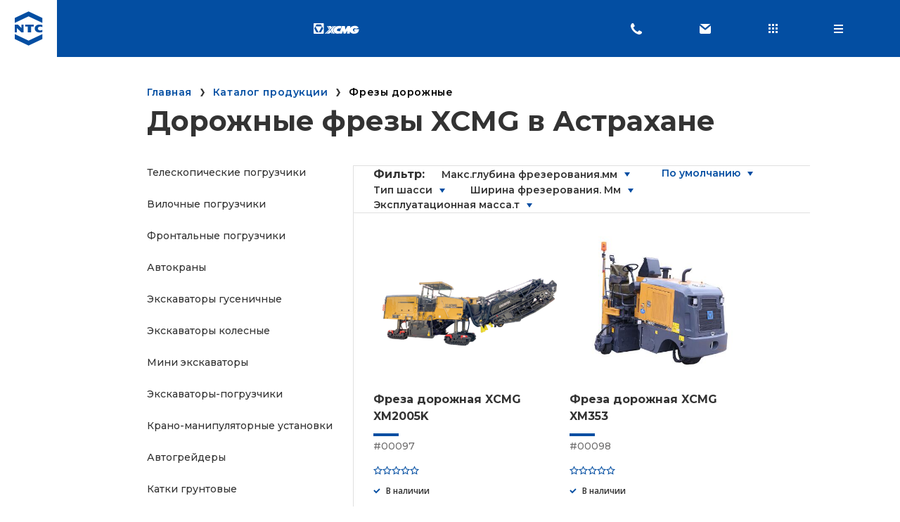

--- FILE ---
content_type: text/html; charset=UTF-8
request_url: https://ntcstroy.com/astrahan/catalog/frezy-dorozhnye
body_size: 13618
content:
<!DOCTYPE html>
<html lang="ru">
<head itemscope itemtype="https://schema.org/WPHeader">
    <meta name="yandex-verification" content="b2e8f866c727c78d"/>
    <meta name="google-site-verification" content="3JYzAkL5uFJLBO9CA69tIUH_evFLNS-7SIsC9nu26Ao"/>
    <meta charset="utf-8">
    <meta name="viewport" content="width=device-width, initial-scale=1.0"/>
    <link rel="icon" href="/favicon.svg" type="image/svg+xml" sizes="any">
    <link rel="icon" href="/favicon.ico" type="image/vnd.microsoft.icon" sizes="6x16 32x32">
    <link rel="apple-touch-icon" href="/apple-touch-icon.png">
    <link rel="manifest" href="/manifest.webmanifest">

    <!-- CSRF Token -->
    <meta name="csrf-token" content="CUSt7SghEghSgHarJbdKOjHLTqYlqsgcQwcvcuJm">
    <meta name="theme-color" content="#034EA2">

    <link rel="canonical" href="https://ntcstroy.com/astrahan/catalog/frezy-dorozhnye"/>
    <title itemprop="headline">
        Дорожная фреза XCMG купить в Астрахане — цена китайской дорожной фрезы XCMG    </title>

    
            <meta property="og:url" content="https://ntcstroy.com/catalog/frezy-dorozhnye">
        <meta property="og:title" content="Дорожная фреза XCMG купить в Астрахане — цена китайской дорожной фрезы XCMG">
        <meta property="og:image:width" content="1200"/>
        <meta property="og:image:height" content="630"/>
        <meta property="og:image" content="https://ntcstroy.com//uploads/catalog/5aykDm6g4XXCi9ercMxw0yUaRqaKYcYNHj8Dwqwc.webp">
        <meta property="vk:image" content="https://ntcstroy.com//uploads/catalog/5aykDm6g4XXCi9ercMxw0yUaRqaKYcYNHj8Dwqwc.webp">
        <meta property="fb:image" content="https://ntcstroy.com//uploads/catalog/5aykDm6g4XXCi9ercMxw0yUaRqaKYcYNHj8Dwqwc.webp">
        <meta property="twitter:image" content="https://ntcstroy.com//uploads/catalog/5aykDm6g4XXCi9ercMxw0yUaRqaKYcYNHj8Dwqwc.webp">
        <meta property="og:type" content="website">
        <meta property="og:description"
              content='⭐⭐⭐⭐⭐ Купить дорожные фрезы от официального дилера техники XCMG китайского производства в Астрахане и СКФО. Большой выбор погрузчиков и спецтехники, доступные цены, гарантия качества и сервисное обслуживание — компания ООО “НТЦ”'>
    
                <meta itemprop="description" name="description" content='⭐⭐⭐⭐⭐ Купить дорожные фрезы от официального дилера техники XCMG китайского производства в Астрахане и СКФО. Большой выбор погрузчиков и спецтехники, доступные цены, гарантия качества и сервисное обслуживание — компания ООО “НТЦ”'/>
                <meta itemprop="keywords" name="keywords" content=''/>
        <link rel="preconnect" href="https://fonts.gstatic.com">
    <link
            href="https://fonts.googleapis.com/css2?family=Montserrat:wght@300;500;600;700&family=Open+Sans:wght@300;400;600;700&display=swap"
            rel="stylesheet">
    <link href="/css/main.css?v=1748886791" rel="stylesheet">
</head>

<body>
<header id="main-header">
    <div class="desktop-header-container">
        <div class="wr" itemscope itemtype="http://schema.org/SiteNavigationElement">
            <meta itemprop="name" content="Навигационное Меню">
            <a href="/astrahan" class="logo" itemprop="url">
                <svg width="52" height="63" viewBox="0 0 52 63" fill="none" xmlns="http://www.w3.org/2000/svg">
<path d="M51.0234 21.0185V11.9687L25.5157 0L0 11.9687V21.0026L25.5157 9.02606L51.0234 21.0185Z" fill="#333333"/>
<path d="M25.5313 53.966L0.015625 42.0608V51.0313L25.5313 63L51.039 51.0313V42.0608L25.5313 53.966Z" fill="#333333"/>
<path d="M30.0923 38.7533V28.0061H35.0099V24.3101H19.1548V28.0061H24.0723V38.7533H30.0923Z" fill="#333333"/>
<path d="M5.83784 24.3181H0.0161133V38.7535H3.86289V30.584L12.2703 38.7535H16.125V24.3181H12.2703V30.5682L5.83784 24.3181Z" fill="#333333"/>
<path d="M51.0312 34.0183C49.7791 34.7725 48.3256 35.1241 46.8672 35.0256C45.0033 34.9542 42.6794 33.7566 42.6794 31.5278C42.6794 29.2991 45.0033 28.1014 46.8672 28.03C48.3246 27.9379 49.7752 28.2951 51.0233 29.0532V25.0874C50.1457 24.7884 49.2433 24.5681 48.3266 24.4291C47.4421 24.2927 46.5486 24.2238 45.6537 24.2229C44.5817 24.2221 43.5145 24.3662 42.4811 24.6512C41.4896 24.9225 40.5566 25.3743 39.7288 25.9837C38.893 26.5865 38.1976 27.363 37.6904 28.26C37.1529 29.25 36.8797 30.3618 36.8973 31.4882C36.8892 32.5957 37.1621 33.6873 37.6904 34.6608C38.1814 35.6066 38.8779 36.4305 39.7288 37.072C40.5721 37.6932 41.5245 38.1505 42.5366 38.4203C43.57 38.7054 44.6372 38.8494 45.7092 38.8486C46.6041 38.8482 47.4977 38.7792 48.3821 38.6424C49.2989 38.5042 50.2015 38.2839 51.0788 37.9841L51.0312 34.0183Z" fill="#333333"/>
</svg>
            </a>

         <!--   <div class="header-cities">

    <span class="selected-city">Астрахань</span>

    <div class="cities">
                    <a href="/">
                Ставрополь
            </a>
                    <a href="/astrahan">
                Астрахань
            </a>
                    <a href="/volgograd">
                Волгоград
            </a>
                    <a href="/krasnodar">
                Краснодар
            </a>
                    <a href="/rostov-na-donu">
                Ростов-на-Дону
            </a>
                    <a href="/volzhskiy">
                Волжский
            </a>
                    <a href="/novorossiysk">
                Новороссийск
            </a>
                    <a href="/taganrog">
                Таганрог
            </a>
                    <a href="/sochi">
                Сочи
            </a>
                    <a href="/maykop">
                Майкоп
            </a>
                    <a href="/simferopol">
                Симферополь
            </a>
                    <a href="/mahachkala">
                Махачкала
            </a>
                    <a href="/groznyy">
                Грозный
            </a>
                    <a href="/cherkessk">
                Черкесск
            </a>
                    <a href="/chinval">
                Цхинвал
            </a>
                    <a href="/nalchik">
                Нальчик
            </a>
            </div>
</div>
-->

            <img src="/img/xcmg.svg" alt="XCMG" class="xcmg-logo"/>
            <div class="link-wr menu-link-wr">
                <p style="font-size: 14px;
    color: #fff;
    font-style: italic;white-space: nowrap;">Официальный дилер XCMG</p>
                <div class="link">
                    <svg width="13" height="12" viewBox="0 0 13 12" fill="none" xmlns="http://www.w3.org/2000/svg">
<rect width="13" height="2" fill="#333333"/>
<rect y="5" width="13" height="2" fill="#333333"/>
<rect y="10" width="13" height="2" fill="#333333"/>
</svg>
                    меню
                </div>

                <div class="main-menu-popup">
                    <div class="bg"></div>
                    <div class="link">
                        <svg width="13" height="12" viewBox="0 0 13 12" fill="none" xmlns="http://www.w3.org/2000/svg">
<rect width="13" height="2" fill="#333333"/>
<rect y="5" width="13" height="2" fill="#333333"/>
<rect y="10" width="13" height="2" fill="#333333"/>
</svg>
                        меню
                    </div>

                    <nav>
                                                <a href="https://ntcstroy.com/astrahan/catalog" itemprop="url">
                            <span itemprop="name">
                            Каталог
                            </span>
                        </a>
                        <a href="https://ntcstroy.com/astrahan/service" itemprop="url">
                            <span itemprop="name">
                            Сервис
                            </span>
                        </a>
                        <a href="https://ntcstroy.com/astrahan/reviews" itemprop="url">
                            <span itemprop="name">
                            Отзывы
                            </span>
                        </a>

                                            </nav>
                </div>
            </div>

            <div class="link-wr catalog-menu-wr">
                <a href="https://ntcstroy.com/astrahan/catalog"
                   class="link"
                   itemprop="url">
                    <svg width="13" height="13" viewBox="0 0 13 13" fill="none" xmlns="http://www.w3.org/2000/svg">
<path d="M0 0H3V3H0V0Z" fill="#333333"/>
<path d="M0 5H3V8H0V5Z" fill="#333333"/>
<path d="M3 10H0V13H3V10Z" fill="#333333"/>
<path d="M5 0H8V3H5V0Z" fill="#333333"/>
<path d="M13 0H10V3H13V0Z" fill="#333333"/>
<path d="M5 5H8V8H5V5Z" fill="#333333"/>
<path d="M8 10H5V13H8V10Z" fill="#333333"/>
<path d="M10 5H13V8H10V5Z" fill="#333333"/>
<path d="M13 10H10V13H13V10Z" fill="#333333"/>
</svg>
                    <span itemprop="name">продукция</span>
                </a>
            </div>
        </div>

        <div class="wr">
            <div class="sns">
                <a href="https://ntcstroy.com/astrahan/favorites" class="fav-icon">
                    <span class="count"></span>
                    <svg xmlns="http://www.w3.org/2000/svg" width="16" height="16" fill="currentColor" class="bi bi-heart" viewBox="0 0 16 16">
    <path fill="#034EA2"
          d="m8 2.748-.717-.737C5.6.281 2.514.878 1.4 3.053c-.523 1.023-.641 2.5.314 4.385.92 1.815 2.834 3.989 6.286 6.357 3.452-2.368 5.365-4.542 6.286-6.357.955-1.886.838-3.362.314-4.385C13.486.878 10.4.28 8.717 2.01L8 2.748zM8 15C-7.333 4.868 3.279-3.04 7.824 1.143c.06.055.119.112.176.171a3.12 3.12 0 0 1 .176-.17C12.72-3.042 23.333 4.867 8 15z"/>
</svg>
                </a>

                <a href="https://ntcstroy.com/astrahan/comparison" class="compare-icon">
                    <span class="count"></span>
                    <svg xmlns="http://www.w3.org/2000/svg" width="16" height="16" fill="currentColor" class="bi bi-bar-chart-line" viewBox="0 0 16 16">
  <path d="M11 2a1 1 0 0 1 1-1h2a1 1 0 0 1 1 1v12h.5a.5.5 0 0 1 0 1H.5a.5.5 0 0 1 0-1H1v-3a1 1 0 0 1 1-1h2a1 1 0 0 1 1 1v3h1V7a1 1 0 0 1 1-1h2a1 1 0 0 1 1 1v7h1V2zm1 12h2V2h-2v12zm-3 0V7H7v7h2zm-5 0v-3H2v3h2z"/>
</svg>                </a>

                
                
                                <a href="mailto:tertyshnikov@ntcentr.com">
                    <svg width="20" height="20" viewBox="0 0 20 20" fill="none" xmlns="http://www.w3.org/2000/svg">
<path d="M17.3113 3H2.68871L10 8.98226L17.3113 3Z" fill="#333333"/>
<path d="M2 5.43643V15C2 16.1046 2.89543 17 4 17H16C17.1046 17 18 16.1046 18 15V5.43643L10.7605 11.3599C10.5335 11.5457 10.262 11.6212 10 11.5949C9.73801 11.6212 9.46653 11.5457 9.23948 11.3599L2 5.43643Z" fill="#333333"/>
</svg>
                </a>
            </div>

            <div class="btns">
                <a href="tel:+7 (962) 450 42 70">
                    <div class="phone-icon">
                        <svg width="10" height="15" viewBox="0 0 10 15" fill="none" xmlns="http://www.w3.org/2000/svg">
<path fill-rule="evenodd" clip-rule="evenodd" d="M2 0H0V15H10V0H8V2H2V0Z" fill="#333333"/>
</svg>
                    </div>
                    +7 (962) 450 42 70
                </a>
                <a href="#" class="callback-btn">
                    обратный звонок
                </a>
                <a href="#" class="mail-to-director-btn">
                    письмо директору
                </a>
            </div>

            <div class="search-icon">
                <svg width="20" height="20" viewBox="0 0 20 20" fill="none" xmlns="http://www.w3.org/2000/svg">
<path fill-rule="evenodd" clip-rule="evenodd" d="M14.4634 13.0491C15.4274 11.7873 16 10.2105 16 8.5C16 4.35786 12.6421 1 8.5 1C4.35786 1 1 4.35786 1 8.5C1 12.6421 4.35786 16 8.5 16C10.2106 16 11.7874 15.4273 13.0492 14.4633L17.293 18.7071L18.7072 17.2928L14.4634 13.0491ZM14 8.5C14 11.5376 11.5376 14 8.5 14C5.46243 14 3 11.5376 3 8.5C3 5.46243 5.46243 3 8.5 3C11.5376 3 14 5.46243 14 8.5Z" fill="#333333"/>
</svg>
            </div>
        </div>

        <div itemscope="" itemtype="http://schema.org/WebSite"
             class="search-bar-wr">
            <form
                    action="/search"
                    itemprop="potentialAction" itemscope="" itemtype="http://schema.org/SearchAction">
                <meta itemprop="target" content="/search/?q={query}">
                <div class="search-bar">
                    <div class="search-icon">
                        <svg width="20" height="20" viewBox="0 0 20 20" fill="none" xmlns="http://www.w3.org/2000/svg">
<path fill-rule="evenodd" clip-rule="evenodd" d="M14.4634 13.0491C15.4274 11.7873 16 10.2105 16 8.5C16 4.35786 12.6421 1 8.5 1C4.35786 1 1 4.35786 1 8.5C1 12.6421 4.35786 16 8.5 16C10.2106 16 11.7874 15.4273 13.0492 14.4633L17.293 18.7071L18.7072 17.2928L14.4634 13.0491ZM14 8.5C14 11.5376 11.5376 14 8.5 14C5.46243 14 3 11.5376 3 8.5C3 5.46243 5.46243 3 8.5 3C11.5376 3 14 5.46243 14 8.5Z" fill="#333333"/>
</svg>
                    </div>
                    <input type="text" name="q" required/>
                    <button class="btn search-btn">
                        Найти
                    </button>
                    <div class="close-icon">
                        <svg width="20" height="20" viewBox="0 0 20 20" fill="none" xmlns="http://www.w3.org/2000/svg">
<path d="M10.2072 11.6212L2.41422 19.4142L1 18L8.79297 10.207L1.00015 2.41421L2.41437 1L10.2072 8.79282L18 1L19.4142 2.41421L11.6214 10.207L19.4144 18L18.0002 19.4142L10.2072 11.6212Z" fill="#333333"/>
</svg>
                    </div>
                </div>
            </form>
        </div>
    </div>

    <div class="mobile-header-container">
        <a href="/" class="logo">
            <svg width="52" height="63" viewBox="0 0 52 63" fill="none" xmlns="http://www.w3.org/2000/svg">
<path d="M51.0234 21.0185V11.9687L25.5157 0L0 11.9687V21.0026L25.5157 9.02606L51.0234 21.0185Z" fill="#333333"/>
<path d="M25.5313 53.966L0.015625 42.0608V51.0313L25.5313 63L51.039 51.0313V42.0608L25.5313 53.966Z" fill="#333333"/>
<path d="M30.0923 38.7533V28.0061H35.0099V24.3101H19.1548V28.0061H24.0723V38.7533H30.0923Z" fill="#333333"/>
<path d="M5.83784 24.3181H0.0161133V38.7535H3.86289V30.584L12.2703 38.7535H16.125V24.3181H12.2703V30.5682L5.83784 24.3181Z" fill="#333333"/>
<path d="M51.0312 34.0183C49.7791 34.7725 48.3256 35.1241 46.8672 35.0256C45.0033 34.9542 42.6794 33.7566 42.6794 31.5278C42.6794 29.2991 45.0033 28.1014 46.8672 28.03C48.3246 27.9379 49.7752 28.2951 51.0233 29.0532V25.0874C50.1457 24.7884 49.2433 24.5681 48.3266 24.4291C47.4421 24.2927 46.5486 24.2238 45.6537 24.2229C44.5817 24.2221 43.5145 24.3662 42.4811 24.6512C41.4896 24.9225 40.5566 25.3743 39.7288 25.9837C38.893 26.5865 38.1976 27.363 37.6904 28.26C37.1529 29.25 36.8797 30.3618 36.8973 31.4882C36.8892 32.5957 37.1621 33.6873 37.6904 34.6608C38.1814 35.6066 38.8779 36.4305 39.7288 37.072C40.5721 37.6932 41.5245 38.1505 42.5366 38.4203C43.57 38.7054 44.6372 38.8494 45.7092 38.8486C46.6041 38.8482 47.4977 38.7792 48.3821 38.6424C49.2989 38.5042 50.2015 38.2839 51.0788 37.9841L51.0312 34.0183Z" fill="#333333"/>
</svg>
        </a>

        <img src="/img/xcmg.svg" alt="XCMG" class="xcmg-logo"/>

        <div class="icons-wr">
            <a href="tel:+7 (962) 450 42 70">
                <svg width="16" height="16" viewBox="0 0 16 16" fill="none" xmlns="http://www.w3.org/2000/svg">
<path d="M16 12.6404C16 12.5259 15.9896 12.4425 15.9688 12.3904C15.9375 12.3071 15.737 12.1535 15.3672 11.9295C14.9974 11.7057 14.5364 11.4478 13.9843 11.1562L13.1563 10.703C13.1042 10.6718 13.0052 10.6041 12.8594 10.4998C12.7135 10.3958 12.5834 10.3175 12.4688 10.2654C12.3542 10.2134 12.2449 10.1873 12.1406 10.1873C11.953 10.1873 11.7083 10.3566 11.4062 10.6952C11.1042 11.0337 10.8072 11.3749 10.5155 11.7186C10.2239 12.0623 9.99472 12.2344 9.828 12.2344C9.755 12.2344 9.66912 12.2161 9.57018 12.1796C9.47125 12.1432 9.39059 12.1094 9.32812 12.0781C9.26565 12.0467 9.17698 11.9974 9.06247 11.9296C8.94796 11.862 8.87496 11.8177 8.84363 11.7969C7.81244 11.224 6.92448 10.5649 6.17965 9.82026C5.43482 9.07543 4.77596 8.18747 4.20306 7.15619C4.18227 7.12487 4.13789 7.05203 4.07019 6.93744C4.0025 6.82293 3.95299 6.73436 3.92184 6.67188C3.89051 6.60941 3.85666 6.52865 3.8203 6.42972C3.78384 6.3307 3.76565 6.24473 3.76565 6.1719C3.76565 6.03651 3.87242 5.86196 4.08595 5.64843C4.29948 5.43491 4.53389 5.23434 4.7891 5.04683C5.04431 4.85931 5.27872 4.65362 5.49225 4.42974C5.70578 4.20577 5.81254 4.01564 5.81254 3.85936C5.81254 3.75521 5.78653 3.64583 5.7345 3.53123C5.68237 3.41664 5.60424 3.28638 5.50008 3.14064C5.39593 2.9948 5.32823 2.89587 5.297 2.84375C5.26576 2.78128 5.18762 2.63274 5.06258 2.39842C4.93754 2.16409 4.80737 1.92716 4.67198 1.68752C4.5365 1.44789 4.3985 1.20051 4.2578 0.945305C4.11718 0.690097 3.98701 0.479174 3.8672 0.312545C3.74738 0.145826 3.6615 0.0520248 3.60938 0.03123C3.55726 0.0104361 3.47399 0 3.35939 0C2.85933 0 2.33334 0.114504 1.78133 0.343786C1.30215 0.562536 0.885443 1.05468 0.531302 1.8203C0.177161 2.58593 0 3.26568 0 3.85936C0 4.02608 0.0130531 4.20315 0.0391591 4.39057C0.0651751 4.57809 0.091191 4.73698 0.117297 4.86715C0.143403 4.99732 0.190214 5.16916 0.257909 5.38278C0.325605 5.59631 0.377726 5.74997 0.414185 5.84369C0.450643 5.93749 0.515728 6.10934 0.60944 6.35933C0.703241 6.60931 0.760494 6.76559 0.781379 6.82807C1.40639 8.53639 2.53399 10.2057 4.16418 11.836C5.79445 13.4661 7.4637 14.5938 9.17202 15.2187C9.2345 15.2395 9.39086 15.2968 9.64085 15.3906C9.89084 15.4843 10.0627 15.5495 10.1564 15.5859C10.2502 15.6223 10.4039 15.6744 10.6174 15.7422C10.8309 15.8099 11.0028 15.8566 11.1331 15.8827C11.2632 15.9087 11.4221 15.9349 11.6096 15.9609C11.7971 15.987 11.9742 16 12.1409 16C12.7346 16 13.4143 15.8229 14.1799 15.4688C14.9456 15.1146 15.4377 14.6979 15.6564 14.2188C15.8856 13.6665 16 13.1405 16 12.6404Z" fill="white"/>
</svg>
            </a>
            <a href="mailto:tertyshnikov@ntcentr.com">
                <svg width="20" height="20" viewBox="0 0 20 20" fill="none" xmlns="http://www.w3.org/2000/svg">
<path d="M17.3113 3H2.68871L10 8.98226L17.3113 3Z" fill="#333333"/>
<path d="M2 5.43643V15C2 16.1046 2.89543 17 4 17H16C17.1046 17 18 16.1046 18 15V5.43643L10.7605 11.3599C10.5335 11.5457 10.262 11.6212 10 11.5949C9.73801 11.6212 9.46653 11.5457 9.23948 11.3599L2 5.43643Z" fill="#333333"/>
</svg>
            </a>
            <a href="#" class="catalog-icon">
                <svg width="13" height="13" viewBox="0 0 13 13" fill="none" xmlns="http://www.w3.org/2000/svg">
<path d="M0 0H3V3H0V0Z" fill="#333333"/>
<path d="M0 5H3V8H0V5Z" fill="#333333"/>
<path d="M3 10H0V13H3V10Z" fill="#333333"/>
<path d="M5 0H8V3H5V0Z" fill="#333333"/>
<path d="M13 0H10V3H13V0Z" fill="#333333"/>
<path d="M5 5H8V8H5V5Z" fill="#333333"/>
<path d="M8 10H5V13H8V10Z" fill="#333333"/>
<path d="M10 5H13V8H10V5Z" fill="#333333"/>
<path d="M13 10H10V13H13V10Z" fill="#333333"/>
</svg>
            </a>
            <a href="#" class="menu-icon">
                <svg width="13" height="12" viewBox="0 0 13 12" fill="none" xmlns="http://www.w3.org/2000/svg">
<rect width="13" height="2" fill="#333333"/>
<rect y="5" width="13" height="2" fill="#333333"/>
<rect y="10" width="13" height="2" fill="#333333"/>
</svg>
            </a>
        </div>
    </div>

    <div class="categories-menu-wr">
        <div class="bg"></div>
        <div class="content-wr container">
            <form class="search-form" action="/search">
                <div class="search-icon">
                    <svg width="20" height="20" viewBox="0 0 20 20" fill="none" xmlns="http://www.w3.org/2000/svg">
<path fill-rule="evenodd" clip-rule="evenodd" d="M14.4634 13.0491C15.4274 11.7873 16 10.2105 16 8.5C16 4.35786 12.6421 1 8.5 1C4.35786 1 1 4.35786 1 8.5C1 12.6421 4.35786 16 8.5 16C10.2106 16 11.7874 15.4273 13.0492 14.4633L17.293 18.7071L18.7072 17.2928L14.4634 13.0491ZM14 8.5C14 11.5376 11.5376 14 8.5 14C5.46243 14 3 11.5376 3 8.5C3 5.46243 5.46243 3 8.5 3C11.5376 3 14 5.46243 14 8.5Z" fill="#333333"/>
</svg>
                </div>
                <input type="text" name="q" required placeholder="Поиск техники"/>
            </form>

            <div class="h2 title">
                Виды продукции
            </div>

            <nav class="categories-menu">
                                    <a href="/astrahan/catalog/teleskopicheskie-pogruzchiki"
                       class="title-with-line">
                        Телескопические погрузчики
                    </a>
                                    <a href="/astrahan/catalog/vilochnye-pogruzchiki"
                       class="title-with-line">
                        Вилочные погрузчики
                    </a>
                                    <a href="/astrahan/catalog/frontalnye-pogruzchiki"
                       class="title-with-line">
                        Фронтальные погрузчики
                    </a>
                                    <a href="/astrahan/catalog/avtokrany"
                       class="title-with-line">
                        Автокраны
                    </a>
                                    <a href="/astrahan/catalog/ekskavatory-gusenichnye"
                       class="title-with-line">
                        Экскаваторы гусеничные
                    </a>
                                    <a href="/astrahan/catalog/ekskavatory-kolesnye"
                       class="title-with-line">
                        Экскаваторы колесные
                    </a>
                                    <a href="/astrahan/catalog/mini-ekskavatory"
                       class="title-with-line">
                        Мини экскаваторы
                    </a>
                                    <a href="/astrahan/catalog/ekskavatory-pogruzchiki"
                       class="title-with-line">
                        Экскаваторы-погрузчики
                    </a>
                                    <a href="/astrahan/catalog/krano-manipulyatornye-ustanovki"
                       class="title-with-line">
                        Крано-манипуляторные установки
                    </a>
                                    <a href="/astrahan/catalog/avtogreydery"
                       class="title-with-line">
                        Автогрейдеры
                    </a>
                                    <a href="/astrahan/catalog/katki-gruntovye"
                       class="title-with-line">
                        Катки грунтовые
                    </a>
                                    <a href="/astrahan/catalog/mini-katki"
                       class="title-with-line">
                        Мини-катки
                    </a>
                                    <a href="/astrahan/catalog/dvuhvalcovye-katki"
                       class="title-with-line">
                        Двухвальцовые катки
                    </a>
                                    <a href="/astrahan/catalog/pnevmokolesnye-katki"
                       class="title-with-line">
                        Пневмоколёсные катки
                    </a>
                                    <a href="/astrahan/catalog/frezy-dorozhnye"
                       class="title-with-line">
                        Фрезы дорожные
                    </a>
                                    <a href="/astrahan/catalog/asfaltoukladchiki"
                       class="title-with-line">
                        Асфальтоукладчики
                    </a>
                                    <a href="/astrahan/catalog/buldozery"
                       class="title-with-line">
                        Бульдозеры
                    </a>
                                    <a href="/astrahan/catalog/uplotniteli-musora"
                       class="title-with-line">
                        Уплотнители мусора
                    </a>
                                    <a href="/astrahan/catalog/bashennye-krany"
                       class="title-with-line">
                        Башенные краны
                    </a>
                                    <a href="/astrahan/catalog/tehnika-s-narabotkoy"
                       class="title-with-line">
                        Техника с наработкой
                    </a>
                                    <a href="/astrahan/catalog/samosvaly"
                       class="title-with-line">
                        Самосвалы
                    </a>
                                    <a href="/astrahan/catalog/sedelnye-tyagachi"
                       class="title-with-line">
                        Седельные тягачи
                    </a>
                                    <a href="/astrahan/catalog/burovye"
                       class="title-with-line">
                        Буровые
                    </a>
                                    <a href="/astrahan/catalog/podemniki"
                       class="title-with-line">
                        Подъемники
                    </a>
                                    <a href="/astrahan/catalog/minipogruzchiki"
                       class="title-with-line">
                        Минипогрузчики
                    </a>
                            </nav>
        </div>
    </div>

    <nav class="mobile-main-menu">
                <a href="https://ntcstroy.com/astrahan/about">О компании</a>
        <a href="https://ntcstroy.com/astrahan/service">Сервис</a>
        <a href="https://ntcstroy.com/astrahan/reviews">Отзывы</a>

            </nav>
</header>

<main>
        <div class="category-page">
        <div class="page-header container">
            <div class="breadcrumbs-wr">
    <ul class="breadcrumbs"
        itemscope itemtype="http://schema.org/BreadcrumbList">
        <li itemprop="itemListElement" itemscope
            itemtype="https://schema.org/ListItem">
            <a href="/" itemprop="item">
                <span itemprop="name">Главная</span>
                <meta itemprop="position" content="1"/>
            </a>
        </li>
                                                    <li itemprop="itemListElement" itemscope
                    itemtype="https://schema.org/ListItem">
                                            <a href="https://ntcstroy.com/astrahan/catalog" itemprop="item">
                            <span itemprop="name">Каталог продукции</span>
                            <meta itemprop="position" content="2"/>
                        </a>
                                    </li>
                                            <li itemprop="itemListElement" itemscope
                    itemtype="https://schema.org/ListItem">
                                            <div itemprop="item">
                            <span itemprop="name">Фрезы дорожные</span>
                            <meta itemprop="position" content="3"/>
                        </div>
                                    </li>
                        </ul>
</div>

            <h1 class="page-title">
                Дорожные фрезы XCMG в Астрахане
            </h1>
        </div>

        <div class="catalog-page-container container">
            <aside class="categories-menu">
            <a href="/astrahan/catalog/teleskopicheskie-pogruzchiki"
           class="">
            Телескопические погрузчики
        </a>
            <a href="/astrahan/catalog/vilochnye-pogruzchiki"
           class="">
            Вилочные погрузчики
        </a>
            <a href="/astrahan/catalog/frontalnye-pogruzchiki"
           class="">
            Фронтальные погрузчики
        </a>
            <a href="/astrahan/catalog/avtokrany"
           class="">
            Автокраны
        </a>
            <a href="/astrahan/catalog/ekskavatory-gusenichnye"
           class="">
            Экскаваторы гусеничные
        </a>
            <a href="/astrahan/catalog/ekskavatory-kolesnye"
           class="">
            Экскаваторы колесные
        </a>
            <a href="/astrahan/catalog/mini-ekskavatory"
           class="">
            Мини экскаваторы
        </a>
            <a href="/astrahan/catalog/ekskavatory-pogruzchiki"
           class="">
            Экскаваторы-погрузчики
        </a>
            <a href="/astrahan/catalog/krano-manipulyatornye-ustanovki"
           class="">
            Крано-манипуляторные установки
        </a>
            <a href="/astrahan/catalog/avtogreydery"
           class="">
            Автогрейдеры
        </a>
            <a href="/astrahan/catalog/katki-gruntovye"
           class="">
            Катки грунтовые
        </a>
            <a href="/astrahan/catalog/mini-katki"
           class="">
            Мини-катки
        </a>
            <a href="/astrahan/catalog/dvuhvalcovye-katki"
           class="">
            Двухвальцовые катки
        </a>
            <a href="/astrahan/catalog/pnevmokolesnye-katki"
           class="">
            Пневмоколёсные катки
        </a>
            <a href="/astrahan/catalog/frezy-dorozhnye"
           class="current">
            Фрезы дорожные
        </a>
            <a href="/astrahan/catalog/asfaltoukladchiki"
           class="">
            Асфальтоукладчики
        </a>
            <a href="/astrahan/catalog/buldozery"
           class="">
            Бульдозеры
        </a>
            <a href="/astrahan/catalog/uplotniteli-musora"
           class="">
            Уплотнители мусора
        </a>
            <a href="/astrahan/catalog/bashennye-krany"
           class="">
            Башенные краны
        </a>
            <a href="/astrahan/catalog/tehnika-s-narabotkoy"
           class="">
            Техника с наработкой
        </a>
            <a href="/astrahan/catalog/samosvaly"
           class="">
            Самосвалы
        </a>
            <a href="/astrahan/catalog/sedelnye-tyagachi"
           class="">
            Седельные тягачи
        </a>
            <a href="/astrahan/catalog/burovye"
           class="">
            Буровые
        </a>
            <a href="/astrahan/catalog/podemniki"
           class="">
            Подъемники
        </a>
            <a href="/astrahan/catalog/minipogruzchiki"
           class="">
            Минипогрузчики
        </a>
    </aside>

            <div class="content-container">
                
                <div class="content-wr">
                    <form class="filter-container"
                          action="/astrahan/catalog/frezy-dorozhnye">
                        <div class="filter-wr">
                            <div class="title">
                                Фильтр:
                            </div>
                                                            <div class="filter-select ">
    <div class="current-value">
        Макс.глубина фрезерования.мм
    </div>

    <div class="values-block">
        <div class="values-wr">
            <div class="values">
                                                            <label>
                            <input type="checkbox"
                                   value="330"
                                   name="filter[Макс.глубина фрезерования.мм][]"
                                    />
                            <i></i>
                            <span>330</span>
                        </label>
                                                                                <label>
                            <input type="checkbox"
                                   value="80"
                                   name="filter[Макс.глубина фрезерования.мм][]"
                                    />
                            <i></i>
                            <span>80</span>
                        </label>
                                                                                <label>
                            <input type="checkbox"
                                   value="100"
                                   name="filter[Макс.глубина фрезерования.мм][]"
                                    />
                            <i></i>
                            <span>100</span>
                        </label>
                                                                                <label>
                            <input type="checkbox"
                                   value="120"
                                   name="filter[Макс.глубина фрезерования.мм][]"
                                    />
                            <i></i>
                            <span>120</span>
                        </label>
                                                                                <label>
                            <input type="checkbox"
                                   value="200"
                                   name="filter[Макс.глубина фрезерования.мм][]"
                                    />
                            <i></i>
                            <span>200</span>
                        </label>
                                                                                <label>
                            <input type="checkbox"
                                   value="300"
                                   name="filter[Макс.глубина фрезерования.мм][]"
                                    />
                            <i></i>
                            <span>300</span>
                        </label>
                                                                                <label>
                            <input type="checkbox"
                                   value="60"
                                   name="filter[Макс.глубина фрезерования.мм][]"
                                    />
                            <i></i>
                            <span>60</span>
                        </label>
                                                </div>
        </div>
        <div class="apply-btn btn">
            Применить
        </div>
    </div>
</div>
                                                            <div class="filter-select ">
    <div class="current-value">
        Тип шасси
    </div>

    <div class="values-block">
        <div class="values-wr">
            <div class="values">
                                                            <label>
                            <input type="checkbox"
                                   value="Гусеничный"
                                   name="filter[Тип шасси][]"
                                    />
                            <i></i>
                            <span>Гусеничный</span>
                        </label>
                                                                                <label>
                            <input type="checkbox"
                                   value="Колесное"
                                   name="filter[Тип шасси][]"
                                    />
                            <i></i>
                            <span>Колесное</span>
                        </label>
                                                                                <label>
                            <input type="checkbox"
                                   value="Колесный"
                                   name="filter[Тип шасси][]"
                                    />
                            <i></i>
                            <span>Колесный</span>
                        </label>
                                                                                <label>
                            <input type="checkbox"
                                   value="гусеничный"
                                   name="filter[Тип шасси][]"
                                    />
                            <i></i>
                            <span>гусеничный</span>
                        </label>
                                                </div>
        </div>
        <div class="apply-btn btn">
            Применить
        </div>
    </div>
</div>
                                                            <div class="filter-select ">
    <div class="current-value">
        Ширина фрезерования. Мм
    </div>

    <div class="values-block">
        <div class="values-wr">
            <div class="values">
                                                            <label>
                            <input type="checkbox"
                                   value="2000"
                                   name="filter[Ширина фрезерования. Мм][]"
                                    />
                            <i></i>
                            <span>2000</span>
                        </label>
                                                                                <label>
                            <input type="checkbox"
                                   value="500"
                                   name="filter[Ширина фрезерования. Мм][]"
                                    />
                            <i></i>
                            <span>500</span>
                        </label>
                                                                                <label>
                            <input type="checkbox"
                                   value="1000"
                                   name="filter[Ширина фрезерования. Мм][]"
                                    />
                            <i></i>
                            <span>1000</span>
                        </label>
                                                                                <label>
                            <input type="checkbox"
                                   value="1200"
                                   name="filter[Ширина фрезерования. Мм][]"
                                    />
                            <i></i>
                            <span>1200</span>
                        </label>
                                                                                <label>
                            <input type="checkbox"
                                   value="1300"
                                   name="filter[Ширина фрезерования. Мм][]"
                                    />
                            <i></i>
                            <span>1300</span>
                        </label>
                                                                                <label>
                            <input type="checkbox"
                                   value="400"
                                   name="filter[Ширина фрезерования. Мм][]"
                                    />
                            <i></i>
                            <span>400</span>
                        </label>
                                                </div>
        </div>
        <div class="apply-btn btn">
            Применить
        </div>
    </div>
</div>
                                                            <div class="filter-select ">
    <div class="current-value">
        Эксплуатационная масса.т
    </div>

    <div class="values-block">
        <div class="values-wr">
            <div class="values">
                                                            <label>
                            <input type="checkbox"
                                   value="28.5"
                                   name="filter[Эксплуатационная масса.т][]"
                                    />
                            <i></i>
                            <span>28.5</span>
                        </label>
                                                                                <label>
                            <input type="checkbox"
                                   value="4,8"
                                   name="filter[Эксплуатационная масса.т][]"
                                    />
                            <i></i>
                            <span>4,8</span>
                        </label>
                                                                                <label>
                            <input type="checkbox"
                                   value="7,4"
                                   name="filter[Эксплуатационная масса.т][]"
                                    />
                            <i></i>
                            <span>7,4</span>
                        </label>
                                                                                <label>
                            <input type="checkbox"
                                   value="13.3"
                                   name="filter[Эксплуатационная масса.т][]"
                                    />
                            <i></i>
                            <span>13.3</span>
                        </label>
                                                                                <label>
                            <input type="checkbox"
                                   value="20.5"
                                   name="filter[Эксплуатационная масса.т][]"
                                    />
                            <i></i>
                            <span>20.5</span>
                        </label>
                                                                                <label>
                            <input type="checkbox"
                                   value="21"
                                   name="filter[Эксплуатационная масса.т][]"
                                    />
                            <i></i>
                            <span>21</span>
                        </label>
                                                                                <label>
                            <input type="checkbox"
                                   value="4.8"
                                   name="filter[Эксплуатационная масса.т][]"
                                    />
                            <i></i>
                            <span>4.8</span>
                        </label>
                                                </div>
        </div>
        <div class="apply-btn btn">
            Применить
        </div>
    </div>
</div>
                                                    </div>

                        <div class="sort-wr">
                            <div class="filter-select sort">
    <div class="current-value">
        По умолчанию
    </div>

    <div class="values-block">
        <div class="values-wr">
            <div class="values">
                
                    <a href="/astrahan/catalog/frezy-dorozhnye?sort=sort_asc"
                       class="current">
                        По умолчанию
                    </a>
                
                    <a href="/astrahan/catalog/frezy-dorozhnye?sort=name_asc"
                       class="">
                        По наименованию (А-Я)
                    </a>
                
                    <a href="/astrahan/catalog/frezy-dorozhnye?sort=name_desc"
                       class="">
                        По наименованию (Я-А)
                    </a>
                
                    <a href="/astrahan/catalog/frezy-dorozhnye?sort=price_asc"
                       class="">
                        По цене (сначала дешёвые)
                    </a>
                
                    <a href="/astrahan/catalog/frezy-dorozhnye?sort=price_desc"
                       class="">
                        По цене (сначала дорогие)
                    </a>
                
                    <a href="/astrahan/catalog/frezy-dorozhnye?sort=new_asc"
                       class="">
                        По свойству &quot;Б/У&quot; (возрастание)
                    </a>
                
                    <a href="/astrahan/catalog/frezy-dorozhnye?sort=new_desc"
                       class="">
                        По свойству &quot;Б/У&quot; (убывание)
                    </a>
                            </div>
        </div>
    </div>
</div>


                                                    </div>
                    </form>

                    <div class="products-container">
                                                    <div class="product-card">
    <a href="/astrahan/catalog/frezy-dorozhnye/xcmg-xm2005k">
            <div class="photos">
                            <div class="photo">
                    <img src="/uploads/7a451ff3585d0d0808a515446fead324.png" alt="XCMG XM2005K"/>
                </div>
                    </div>

                <div class="name title-with-line">
        Фреза дорожная XCMG XM2005K
    </div>
</a>

<div class="sku">
    #00097
</div>

<div class="rating">
                <img src="/img/icon/star.svg"/>
            <img src="/img/icon/star.svg"/>
            <img src="/img/icon/star.svg"/>
            <img src="/img/icon/star.svg"/>
            <img src="/img/icon/star.svg"/>
    </div>

    <div class="in-stock">
    <svg width="10" height="8" viewBox="0 0 10 8" fill="none" xmlns="http://www.w3.org/2000/svg">
<path fill-rule="evenodd" clip-rule="evenodd" d="M9.70718 1.70706L4.00008 7.41417L0.292969 3.70706L1.70718 2.29285L4.00008 4.58574L8.29297 0.292847L9.70718 1.70706Z" fill="#333333"/>
</svg>
    В наличии
</div>

            <div class="specs">
            <div class="toggle">
                Характеристики
            </div>
            <div class="specs-table-wr">
                <div class="specs-table">
                                            <div class="n">Эксплуатационная масса.т: </div>
                        <div class="v">28.5</div>
                                            <div class="n">Ширина фрезерования. Мм: </div>
                        <div class="v">2000</div>
                                            <div class="n">Макс.глубина фрезерования.мм:</div>
                        <div class="v">330</div>
                                            <div class="n">Тип шасси: </div>
                        <div class="v">Гусеничный</div>
                                    </div>
            </div>
        </div>
    
    <div class="buttons">
    <div class="btn btn-outline-primary order-btn small" data-id="97">
        Заказать
    </div>

    <div class="icon-btn btn btn-outline-primary details-btn" title="Быстрый просмотр" data-id="97">
        <svg xmlns="http://www.w3.org/2000/svg" width="16" height="16" fill="currentColor" class="bi bi-eye" viewBox="0 0 16 16">
  <path d="M16 8s-3-5.5-8-5.5S0 8 0 8s3 5.5 8 5.5S16 8 16 8zM1.173 8a13.133 13.133 0 0 1 1.66-2.043C4.12 4.668 5.88 3.5 8 3.5c2.12 0 3.879 1.168 5.168 2.457A13.133 13.133 0 0 1 14.828 8c-.058.087-.122.183-.195.288-.335.48-.83 1.12-1.465 1.755C11.879 11.332 10.119 12.5 8 12.5c-2.12 0-3.879-1.168-5.168-2.457A13.134 13.134 0 0 1 1.172 8z"/>
  <path d="M8 5.5a2.5 2.5 0 1 0 0 5 2.5 2.5 0 0 0 0-5zM4.5 8a3.5 3.5 0 1 1 7 0 3.5 3.5 0 0 1-7 0z"/>
</svg>    </div>

    <div class="icon-btn btn btn-outline-primary fav-btn "
         title="Отложить"
         data-id="97">
        <span class="empty-icon"><svg xmlns="http://www.w3.org/2000/svg" width="16" height="16" fill="currentColor" class="bi bi-heart" viewBox="0 0 16 16">
    <path fill="#034EA2"
          d="m8 2.748-.717-.737C5.6.281 2.514.878 1.4 3.053c-.523 1.023-.641 2.5.314 4.385.92 1.815 2.834 3.989 6.286 6.357 3.452-2.368 5.365-4.542 6.286-6.357.955-1.886.838-3.362.314-4.385C13.486.878 10.4.28 8.717 2.01L8 2.748zM8 15C-7.333 4.868 3.279-3.04 7.824 1.143c.06.055.119.112.176.171a3.12 3.12 0 0 1 .176-.17C12.72-3.042 23.333 4.867 8 15z"/>
</svg>
</span>
        <span class="fill-icon"><svg xmlns="http://www.w3.org/2000/svg" width="16" height="16" fill="currentColor" class="bi bi-heart-fill" viewBox="0 0 16 16">
    <path fill="#034EA2" fill-rule="evenodd" d="M8 1.314C12.438-3.248 23.534 4.735 8 15-7.534 4.736 3.562-3.248 8 1.314z"/>
</svg>
</span>
    </div>

    <div class="icon-btn btn btn-outline-primary compare-btn "
         title="Сравнить"
         data-id="97">
        <span class="empty-icon"><svg xmlns="http://www.w3.org/2000/svg" width="16" height="16" fill="currentColor" class="bi bi-bar-chart-line" viewBox="0 0 16 16">
  <path d="M11 2a1 1 0 0 1 1-1h2a1 1 0 0 1 1 1v12h.5a.5.5 0 0 1 0 1H.5a.5.5 0 0 1 0-1H1v-3a1 1 0 0 1 1-1h2a1 1 0 0 1 1 1v3h1V7a1 1 0 0 1 1-1h2a1 1 0 0 1 1 1v7h1V2zm1 12h2V2h-2v12zm-3 0V7H7v7h2zm-5 0v-3H2v3h2z"/>
</svg></span>
        <span class="fill-icon"><svg xmlns="http://www.w3.org/2000/svg" width="16" height="16" fill="currentColor" class="bi bi-bar-chart-line-fill" viewBox="0 0 16 16">
  <path d="M11 2a1 1 0 0 1 1-1h2a1 1 0 0 1 1 1v12h.5a.5.5 0 0 1 0 1H.5a.5.5 0 0 1 0-1H1v-3a1 1 0 0 1 1-1h2a1 1 0 0 1 1 1v3h1V7a1 1 0 0 1 1-1h2a1 1 0 0 1 1 1v7h1V2z"/>
</svg></span>
    </div>
</div>
</div>
                                                    <div class="product-card">
    <a href="/astrahan/catalog/frezy-dorozhnye/xcmg-xm353">
            <div class="photos">
                            <div class="photo">
                    <img src="/uploads/6dfed2c422a45145f3770d4ebe24e642.jpg" alt="XCMG XM353"/>
                </div>
                    </div>

                <div class="name title-with-line">
        Фреза дорожная XCMG XM353
    </div>
</a>

<div class="sku">
    #00098
</div>

<div class="rating">
                <img src="/img/icon/star.svg"/>
            <img src="/img/icon/star.svg"/>
            <img src="/img/icon/star.svg"/>
            <img src="/img/icon/star.svg"/>
            <img src="/img/icon/star.svg"/>
    </div>

    <div class="in-stock">
    <svg width="10" height="8" viewBox="0 0 10 8" fill="none" xmlns="http://www.w3.org/2000/svg">
<path fill-rule="evenodd" clip-rule="evenodd" d="M9.70718 1.70706L4.00008 7.41417L0.292969 3.70706L1.70718 2.29285L4.00008 4.58574L8.29297 0.292847L9.70718 1.70706Z" fill="#333333"/>
</svg>
    В наличии
</div>

            <div class="specs">
            <div class="toggle">
                Характеристики
            </div>
            <div class="specs-table-wr">
                <div class="specs-table">
                                            <div class="n">Эксплуатационная масса.т: </div>
                        <div class="v">4,8</div>
                                            <div class="n">Ширина фрезерования. Мм: </div>
                        <div class="v">500</div>
                                            <div class="n">Макс.глубина фрезерования.мм:</div>
                        <div class="v">80</div>
                                            <div class="n">Тип шасси: </div>
                        <div class="v">Колесное</div>
                                    </div>
            </div>
        </div>
    
    <div class="buttons">
    <div class="btn btn-outline-primary order-btn small" data-id="98">
        Заказать
    </div>

    <div class="icon-btn btn btn-outline-primary details-btn" title="Быстрый просмотр" data-id="98">
        <svg xmlns="http://www.w3.org/2000/svg" width="16" height="16" fill="currentColor" class="bi bi-eye" viewBox="0 0 16 16">
  <path d="M16 8s-3-5.5-8-5.5S0 8 0 8s3 5.5 8 5.5S16 8 16 8zM1.173 8a13.133 13.133 0 0 1 1.66-2.043C4.12 4.668 5.88 3.5 8 3.5c2.12 0 3.879 1.168 5.168 2.457A13.133 13.133 0 0 1 14.828 8c-.058.087-.122.183-.195.288-.335.48-.83 1.12-1.465 1.755C11.879 11.332 10.119 12.5 8 12.5c-2.12 0-3.879-1.168-5.168-2.457A13.134 13.134 0 0 1 1.172 8z"/>
  <path d="M8 5.5a2.5 2.5 0 1 0 0 5 2.5 2.5 0 0 0 0-5zM4.5 8a3.5 3.5 0 1 1 7 0 3.5 3.5 0 0 1-7 0z"/>
</svg>    </div>

    <div class="icon-btn btn btn-outline-primary fav-btn "
         title="Отложить"
         data-id="98">
        <span class="empty-icon"><svg xmlns="http://www.w3.org/2000/svg" width="16" height="16" fill="currentColor" class="bi bi-heart" viewBox="0 0 16 16">
    <path fill="#034EA2"
          d="m8 2.748-.717-.737C5.6.281 2.514.878 1.4 3.053c-.523 1.023-.641 2.5.314 4.385.92 1.815 2.834 3.989 6.286 6.357 3.452-2.368 5.365-4.542 6.286-6.357.955-1.886.838-3.362.314-4.385C13.486.878 10.4.28 8.717 2.01L8 2.748zM8 15C-7.333 4.868 3.279-3.04 7.824 1.143c.06.055.119.112.176.171a3.12 3.12 0 0 1 .176-.17C12.72-3.042 23.333 4.867 8 15z"/>
</svg>
</span>
        <span class="fill-icon"><svg xmlns="http://www.w3.org/2000/svg" width="16" height="16" fill="currentColor" class="bi bi-heart-fill" viewBox="0 0 16 16">
    <path fill="#034EA2" fill-rule="evenodd" d="M8 1.314C12.438-3.248 23.534 4.735 8 15-7.534 4.736 3.562-3.248 8 1.314z"/>
</svg>
</span>
    </div>

    <div class="icon-btn btn btn-outline-primary compare-btn "
         title="Сравнить"
         data-id="98">
        <span class="empty-icon"><svg xmlns="http://www.w3.org/2000/svg" width="16" height="16" fill="currentColor" class="bi bi-bar-chart-line" viewBox="0 0 16 16">
  <path d="M11 2a1 1 0 0 1 1-1h2a1 1 0 0 1 1 1v12h.5a.5.5 0 0 1 0 1H.5a.5.5 0 0 1 0-1H1v-3a1 1 0 0 1 1-1h2a1 1 0 0 1 1 1v3h1V7a1 1 0 0 1 1-1h2a1 1 0 0 1 1 1v7h1V2zm1 12h2V2h-2v12zm-3 0V7H7v7h2zm-5 0v-3H2v3h2z"/>
</svg></span>
        <span class="fill-icon"><svg xmlns="http://www.w3.org/2000/svg" width="16" height="16" fill="currentColor" class="bi bi-bar-chart-line-fill" viewBox="0 0 16 16">
  <path d="M11 2a1 1 0 0 1 1-1h2a1 1 0 0 1 1 1v12h.5a.5.5 0 0 1 0 1H.5a.5.5 0 0 1 0-1H1v-3a1 1 0 0 1 1-1h2a1 1 0 0 1 1 1v3h1V7a1 1 0 0 1 1-1h2a1 1 0 0 1 1 1v7h1V2z"/>
</svg></span>
    </div>
</div>
</div>
                                                    <div class="product-card">
    <a href="/astrahan/catalog/frezy-dorozhnye/xcmg-xm503">
            <div class="photos">
                            <div class="photo">
                    <img src="/uploads/636754c0406580569886b4d5da92fd6e.jpg" alt="XCMG XM503"/>
                </div>
                    </div>

                <div class="name title-with-line">
        Фреза дорожная XCMG XM503
    </div>
</a>

<div class="sku">
    #00099
</div>

<div class="rating">
                <img src="/img/icon/star.svg"/>
            <img src="/img/icon/star.svg"/>
            <img src="/img/icon/star.svg"/>
            <img src="/img/icon/star.svg"/>
            <img src="/img/icon/star.svg"/>
    </div>

    <div class="in-stock">
    <svg width="10" height="8" viewBox="0 0 10 8" fill="none" xmlns="http://www.w3.org/2000/svg">
<path fill-rule="evenodd" clip-rule="evenodd" d="M9.70718 1.70706L4.00008 7.41417L0.292969 3.70706L1.70718 2.29285L4.00008 4.58574L8.29297 0.292847L9.70718 1.70706Z" fill="#333333"/>
</svg>
    В наличии
</div>

            <div class="specs">
            <div class="toggle">
                Характеристики
            </div>
            <div class="specs-table-wr">
                <div class="specs-table">
                                            <div class="n">Эксплуатационная масса.т: </div>
                        <div class="v">7,4</div>
                                            <div class="n">Ширина фрезерования. Мм: </div>
                        <div class="v">500</div>
                                            <div class="n">Макс.глубина фрезерования.мм:</div>
                        <div class="v">100</div>
                                            <div class="n">Тип шасси: </div>
                        <div class="v">Колесное</div>
                                    </div>
            </div>
        </div>
    
    <div class="buttons">
    <div class="btn btn-outline-primary order-btn small" data-id="99">
        Заказать
    </div>

    <div class="icon-btn btn btn-outline-primary details-btn" title="Быстрый просмотр" data-id="99">
        <svg xmlns="http://www.w3.org/2000/svg" width="16" height="16" fill="currentColor" class="bi bi-eye" viewBox="0 0 16 16">
  <path d="M16 8s-3-5.5-8-5.5S0 8 0 8s3 5.5 8 5.5S16 8 16 8zM1.173 8a13.133 13.133 0 0 1 1.66-2.043C4.12 4.668 5.88 3.5 8 3.5c2.12 0 3.879 1.168 5.168 2.457A13.133 13.133 0 0 1 14.828 8c-.058.087-.122.183-.195.288-.335.48-.83 1.12-1.465 1.755C11.879 11.332 10.119 12.5 8 12.5c-2.12 0-3.879-1.168-5.168-2.457A13.134 13.134 0 0 1 1.172 8z"/>
  <path d="M8 5.5a2.5 2.5 0 1 0 0 5 2.5 2.5 0 0 0 0-5zM4.5 8a3.5 3.5 0 1 1 7 0 3.5 3.5 0 0 1-7 0z"/>
</svg>    </div>

    <div class="icon-btn btn btn-outline-primary fav-btn "
         title="Отложить"
         data-id="99">
        <span class="empty-icon"><svg xmlns="http://www.w3.org/2000/svg" width="16" height="16" fill="currentColor" class="bi bi-heart" viewBox="0 0 16 16">
    <path fill="#034EA2"
          d="m8 2.748-.717-.737C5.6.281 2.514.878 1.4 3.053c-.523 1.023-.641 2.5.314 4.385.92 1.815 2.834 3.989 6.286 6.357 3.452-2.368 5.365-4.542 6.286-6.357.955-1.886.838-3.362.314-4.385C13.486.878 10.4.28 8.717 2.01L8 2.748zM8 15C-7.333 4.868 3.279-3.04 7.824 1.143c.06.055.119.112.176.171a3.12 3.12 0 0 1 .176-.17C12.72-3.042 23.333 4.867 8 15z"/>
</svg>
</span>
        <span class="fill-icon"><svg xmlns="http://www.w3.org/2000/svg" width="16" height="16" fill="currentColor" class="bi bi-heart-fill" viewBox="0 0 16 16">
    <path fill="#034EA2" fill-rule="evenodd" d="M8 1.314C12.438-3.248 23.534 4.735 8 15-7.534 4.736 3.562-3.248 8 1.314z"/>
</svg>
</span>
    </div>

    <div class="icon-btn btn btn-outline-primary compare-btn "
         title="Сравнить"
         data-id="99">
        <span class="empty-icon"><svg xmlns="http://www.w3.org/2000/svg" width="16" height="16" fill="currentColor" class="bi bi-bar-chart-line" viewBox="0 0 16 16">
  <path d="M11 2a1 1 0 0 1 1-1h2a1 1 0 0 1 1 1v12h.5a.5.5 0 0 1 0 1H.5a.5.5 0 0 1 0-1H1v-3a1 1 0 0 1 1-1h2a1 1 0 0 1 1 1v3h1V7a1 1 0 0 1 1-1h2a1 1 0 0 1 1 1v7h1V2zm1 12h2V2h-2v12zm-3 0V7H7v7h2zm-5 0v-3H2v3h2z"/>
</svg></span>
        <span class="fill-icon"><svg xmlns="http://www.w3.org/2000/svg" width="16" height="16" fill="currentColor" class="bi bi-bar-chart-line-fill" viewBox="0 0 16 16">
  <path d="M11 2a1 1 0 0 1 1-1h2a1 1 0 0 1 1 1v12h.5a.5.5 0 0 1 0 1H.5a.5.5 0 0 1 0-1H1v-3a1 1 0 0 1 1-1h2a1 1 0 0 1 1 1v3h1V7a1 1 0 0 1 1-1h2a1 1 0 0 1 1 1v7h1V2z"/>
</svg></span>
    </div>
</div>
</div>
                                                    <div class="product-card">
    <a href="/astrahan/catalog/frezy-dorozhnye/xcmg-xm1005k">
            <div class="photos">
                            <div class="photo">
                    <img src="/uploads/7311957e5fc0c9adc4cdbf1bce7c6809.png" alt="XCMG XM1005K"/>
                </div>
                    </div>

                <div class="name title-with-line">
        Фреза дорожная XCMG XM1005K
    </div>
</a>

<div class="sku">
    #00189
</div>

<div class="rating">
                <img src="/img/icon/star.svg"/>
            <img src="/img/icon/star.svg"/>
            <img src="/img/icon/star.svg"/>
            <img src="/img/icon/star.svg"/>
            <img src="/img/icon/star.svg"/>
    </div>

    <div class="in-stock">
    <svg width="10" height="8" viewBox="0 0 10 8" fill="none" xmlns="http://www.w3.org/2000/svg">
<path fill-rule="evenodd" clip-rule="evenodd" d="M9.70718 1.70706L4.00008 7.41417L0.292969 3.70706L1.70718 2.29285L4.00008 4.58574L8.29297 0.292847L9.70718 1.70706Z" fill="#333333"/>
</svg>
    В наличии
</div>

            <div class="specs">
            <div class="toggle">
                Характеристики
            </div>
            <div class="specs-table-wr">
                <div class="specs-table">
                                            <div class="n">Эксплуатационная масса.т: </div>
                        <div class="v">13.3</div>
                                            <div class="n">Ширина фрезерования. Мм: </div>
                        <div class="v">1000</div>
                                            <div class="n">Макс.глубина фрезерования.мм:</div>
                        <div class="v">120</div>
                                            <div class="n">Тип шасси: </div>
                        <div class="v">Колесный</div>
                                    </div>
            </div>
        </div>
    
    <div class="buttons">
    <div class="btn btn-outline-primary order-btn small" data-id="189">
        Заказать
    </div>

    <div class="icon-btn btn btn-outline-primary details-btn" title="Быстрый просмотр" data-id="189">
        <svg xmlns="http://www.w3.org/2000/svg" width="16" height="16" fill="currentColor" class="bi bi-eye" viewBox="0 0 16 16">
  <path d="M16 8s-3-5.5-8-5.5S0 8 0 8s3 5.5 8 5.5S16 8 16 8zM1.173 8a13.133 13.133 0 0 1 1.66-2.043C4.12 4.668 5.88 3.5 8 3.5c2.12 0 3.879 1.168 5.168 2.457A13.133 13.133 0 0 1 14.828 8c-.058.087-.122.183-.195.288-.335.48-.83 1.12-1.465 1.755C11.879 11.332 10.119 12.5 8 12.5c-2.12 0-3.879-1.168-5.168-2.457A13.134 13.134 0 0 1 1.172 8z"/>
  <path d="M8 5.5a2.5 2.5 0 1 0 0 5 2.5 2.5 0 0 0 0-5zM4.5 8a3.5 3.5 0 1 1 7 0 3.5 3.5 0 0 1-7 0z"/>
</svg>    </div>

    <div class="icon-btn btn btn-outline-primary fav-btn "
         title="Отложить"
         data-id="189">
        <span class="empty-icon"><svg xmlns="http://www.w3.org/2000/svg" width="16" height="16" fill="currentColor" class="bi bi-heart" viewBox="0 0 16 16">
    <path fill="#034EA2"
          d="m8 2.748-.717-.737C5.6.281 2.514.878 1.4 3.053c-.523 1.023-.641 2.5.314 4.385.92 1.815 2.834 3.989 6.286 6.357 3.452-2.368 5.365-4.542 6.286-6.357.955-1.886.838-3.362.314-4.385C13.486.878 10.4.28 8.717 2.01L8 2.748zM8 15C-7.333 4.868 3.279-3.04 7.824 1.143c.06.055.119.112.176.171a3.12 3.12 0 0 1 .176-.17C12.72-3.042 23.333 4.867 8 15z"/>
</svg>
</span>
        <span class="fill-icon"><svg xmlns="http://www.w3.org/2000/svg" width="16" height="16" fill="currentColor" class="bi bi-heart-fill" viewBox="0 0 16 16">
    <path fill="#034EA2" fill-rule="evenodd" d="M8 1.314C12.438-3.248 23.534 4.735 8 15-7.534 4.736 3.562-3.248 8 1.314z"/>
</svg>
</span>
    </div>

    <div class="icon-btn btn btn-outline-primary compare-btn "
         title="Сравнить"
         data-id="189">
        <span class="empty-icon"><svg xmlns="http://www.w3.org/2000/svg" width="16" height="16" fill="currentColor" class="bi bi-bar-chart-line" viewBox="0 0 16 16">
  <path d="M11 2a1 1 0 0 1 1-1h2a1 1 0 0 1 1 1v12h.5a.5.5 0 0 1 0 1H.5a.5.5 0 0 1 0-1H1v-3a1 1 0 0 1 1-1h2a1 1 0 0 1 1 1v3h1V7a1 1 0 0 1 1-1h2a1 1 0 0 1 1 1v7h1V2zm1 12h2V2h-2v12zm-3 0V7H7v7h2zm-5 0v-3H2v3h2z"/>
</svg></span>
        <span class="fill-icon"><svg xmlns="http://www.w3.org/2000/svg" width="16" height="16" fill="currentColor" class="bi bi-bar-chart-line-fill" viewBox="0 0 16 16">
  <path d="M11 2a1 1 0 0 1 1-1h2a1 1 0 0 1 1 1v12h.5a.5.5 0 0 1 0 1H.5a.5.5 0 0 1 0-1H1v-3a1 1 0 0 1 1-1h2a1 1 0 0 1 1 1v3h1V7a1 1 0 0 1 1-1h2a1 1 0 0 1 1 1v7h1V2z"/>
</svg></span>
    </div>
</div>
</div>
                                                    <div class="product-card">
    <a href="/astrahan/catalog/frezy-dorozhnye/xcmg-xm1205f">
            <div class="photos">
                            <div class="photo">
                    <img src="/uploads/b965c84ff4748f3e6258363b2f45c334.jpg" alt="XCMG XM1205F"/>
                </div>
                    </div>

                <div class="name title-with-line">
        Фреза дорожная XCMG XM1205F
    </div>
</a>

<div class="sku">
    #00190
</div>

<div class="rating">
                <img src="/img/icon/star.svg"/>
            <img src="/img/icon/star.svg"/>
            <img src="/img/icon/star.svg"/>
            <img src="/img/icon/star.svg"/>
            <img src="/img/icon/star.svg"/>
    </div>

    <div class="in-stock">
    <svg width="10" height="8" viewBox="0 0 10 8" fill="none" xmlns="http://www.w3.org/2000/svg">
<path fill-rule="evenodd" clip-rule="evenodd" d="M9.70718 1.70706L4.00008 7.41417L0.292969 3.70706L1.70718 2.29285L4.00008 4.58574L8.29297 0.292847L9.70718 1.70706Z" fill="#333333"/>
</svg>
    В наличии
</div>

            <div class="specs">
            <div class="toggle">
                Характеристики
            </div>
            <div class="specs-table-wr">
                <div class="specs-table">
                                            <div class="n">Эксплуатационная масса.т: </div>
                        <div class="v">20.5</div>
                                            <div class="n">Ширина фрезерования. Мм: </div>
                        <div class="v">1200</div>
                                            <div class="n">Макс.глубина фрезерования.мм:</div>
                        <div class="v">200</div>
                                            <div class="n">Тип шасси: </div>
                        <div class="v">Гусеничный</div>
                                    </div>
            </div>
        </div>
    
    <div class="buttons">
    <div class="btn btn-outline-primary order-btn small" data-id="190">
        Заказать
    </div>

    <div class="icon-btn btn btn-outline-primary details-btn" title="Быстрый просмотр" data-id="190">
        <svg xmlns="http://www.w3.org/2000/svg" width="16" height="16" fill="currentColor" class="bi bi-eye" viewBox="0 0 16 16">
  <path d="M16 8s-3-5.5-8-5.5S0 8 0 8s3 5.5 8 5.5S16 8 16 8zM1.173 8a13.133 13.133 0 0 1 1.66-2.043C4.12 4.668 5.88 3.5 8 3.5c2.12 0 3.879 1.168 5.168 2.457A13.133 13.133 0 0 1 14.828 8c-.058.087-.122.183-.195.288-.335.48-.83 1.12-1.465 1.755C11.879 11.332 10.119 12.5 8 12.5c-2.12 0-3.879-1.168-5.168-2.457A13.134 13.134 0 0 1 1.172 8z"/>
  <path d="M8 5.5a2.5 2.5 0 1 0 0 5 2.5 2.5 0 0 0 0-5zM4.5 8a3.5 3.5 0 1 1 7 0 3.5 3.5 0 0 1-7 0z"/>
</svg>    </div>

    <div class="icon-btn btn btn-outline-primary fav-btn "
         title="Отложить"
         data-id="190">
        <span class="empty-icon"><svg xmlns="http://www.w3.org/2000/svg" width="16" height="16" fill="currentColor" class="bi bi-heart" viewBox="0 0 16 16">
    <path fill="#034EA2"
          d="m8 2.748-.717-.737C5.6.281 2.514.878 1.4 3.053c-.523 1.023-.641 2.5.314 4.385.92 1.815 2.834 3.989 6.286 6.357 3.452-2.368 5.365-4.542 6.286-6.357.955-1.886.838-3.362.314-4.385C13.486.878 10.4.28 8.717 2.01L8 2.748zM8 15C-7.333 4.868 3.279-3.04 7.824 1.143c.06.055.119.112.176.171a3.12 3.12 0 0 1 .176-.17C12.72-3.042 23.333 4.867 8 15z"/>
</svg>
</span>
        <span class="fill-icon"><svg xmlns="http://www.w3.org/2000/svg" width="16" height="16" fill="currentColor" class="bi bi-heart-fill" viewBox="0 0 16 16">
    <path fill="#034EA2" fill-rule="evenodd" d="M8 1.314C12.438-3.248 23.534 4.735 8 15-7.534 4.736 3.562-3.248 8 1.314z"/>
</svg>
</span>
    </div>

    <div class="icon-btn btn btn-outline-primary compare-btn "
         title="Сравнить"
         data-id="190">
        <span class="empty-icon"><svg xmlns="http://www.w3.org/2000/svg" width="16" height="16" fill="currentColor" class="bi bi-bar-chart-line" viewBox="0 0 16 16">
  <path d="M11 2a1 1 0 0 1 1-1h2a1 1 0 0 1 1 1v12h.5a.5.5 0 0 1 0 1H.5a.5.5 0 0 1 0-1H1v-3a1 1 0 0 1 1-1h2a1 1 0 0 1 1 1v3h1V7a1 1 0 0 1 1-1h2a1 1 0 0 1 1 1v7h1V2zm1 12h2V2h-2v12zm-3 0V7H7v7h2zm-5 0v-3H2v3h2z"/>
</svg></span>
        <span class="fill-icon"><svg xmlns="http://www.w3.org/2000/svg" width="16" height="16" fill="currentColor" class="bi bi-bar-chart-line-fill" viewBox="0 0 16 16">
  <path d="M11 2a1 1 0 0 1 1-1h2a1 1 0 0 1 1 1v12h.5a.5.5 0 0 1 0 1H.5a.5.5 0 0 1 0-1H1v-3a1 1 0 0 1 1-1h2a1 1 0 0 1 1 1v3h1V7a1 1 0 0 1 1-1h2a1 1 0 0 1 1 1v7h1V2z"/>
</svg></span>
    </div>
</div>
</div>
                                                    <div class="product-card">
    <a href="/astrahan/catalog/frezy-dorozhnye/xcmg-xm1305f">
            <div class="photos">
                            <div class="photo">
                    <img src="/uploads/b7e9cfc166f70738c8be6c3d51fdd257.jpg" alt="XCMG XM1305F"/>
                </div>
                    </div>

                <div class="name title-with-line">
        Фреза дорожная XCMG XM1305F
    </div>
</a>

<div class="sku">
    #00191
</div>

<div class="rating">
                <img src="/img/icon/star.svg"/>
            <img src="/img/icon/star.svg"/>
            <img src="/img/icon/star.svg"/>
            <img src="/img/icon/star.svg"/>
            <img src="/img/icon/star.svg"/>
    </div>

    <div class="in-stock">
    <svg width="10" height="8" viewBox="0 0 10 8" fill="none" xmlns="http://www.w3.org/2000/svg">
<path fill-rule="evenodd" clip-rule="evenodd" d="M9.70718 1.70706L4.00008 7.41417L0.292969 3.70706L1.70718 2.29285L4.00008 4.58574L8.29297 0.292847L9.70718 1.70706Z" fill="#333333"/>
</svg>
    В наличии
</div>

            <div class="specs">
            <div class="toggle">
                Характеристики
            </div>
            <div class="specs-table-wr">
                <div class="specs-table">
                                            <div class="n">Эксплуатационная масса.т: </div>
                        <div class="v">21</div>
                                            <div class="n">Ширина фрезерования. Мм: </div>
                        <div class="v">1300</div>
                                            <div class="n">Макс.глубина фрезерования.мм:</div>
                        <div class="v">300</div>
                                            <div class="n">Тип шасси: </div>
                        <div class="v">гусеничный</div>
                                    </div>
            </div>
        </div>
    
    <div class="buttons">
    <div class="btn btn-outline-primary order-btn small" data-id="191">
        Заказать
    </div>

    <div class="icon-btn btn btn-outline-primary details-btn" title="Быстрый просмотр" data-id="191">
        <svg xmlns="http://www.w3.org/2000/svg" width="16" height="16" fill="currentColor" class="bi bi-eye" viewBox="0 0 16 16">
  <path d="M16 8s-3-5.5-8-5.5S0 8 0 8s3 5.5 8 5.5S16 8 16 8zM1.173 8a13.133 13.133 0 0 1 1.66-2.043C4.12 4.668 5.88 3.5 8 3.5c2.12 0 3.879 1.168 5.168 2.457A13.133 13.133 0 0 1 14.828 8c-.058.087-.122.183-.195.288-.335.48-.83 1.12-1.465 1.755C11.879 11.332 10.119 12.5 8 12.5c-2.12 0-3.879-1.168-5.168-2.457A13.134 13.134 0 0 1 1.172 8z"/>
  <path d="M8 5.5a2.5 2.5 0 1 0 0 5 2.5 2.5 0 0 0 0-5zM4.5 8a3.5 3.5 0 1 1 7 0 3.5 3.5 0 0 1-7 0z"/>
</svg>    </div>

    <div class="icon-btn btn btn-outline-primary fav-btn "
         title="Отложить"
         data-id="191">
        <span class="empty-icon"><svg xmlns="http://www.w3.org/2000/svg" width="16" height="16" fill="currentColor" class="bi bi-heart" viewBox="0 0 16 16">
    <path fill="#034EA2"
          d="m8 2.748-.717-.737C5.6.281 2.514.878 1.4 3.053c-.523 1.023-.641 2.5.314 4.385.92 1.815 2.834 3.989 6.286 6.357 3.452-2.368 5.365-4.542 6.286-6.357.955-1.886.838-3.362.314-4.385C13.486.878 10.4.28 8.717 2.01L8 2.748zM8 15C-7.333 4.868 3.279-3.04 7.824 1.143c.06.055.119.112.176.171a3.12 3.12 0 0 1 .176-.17C12.72-3.042 23.333 4.867 8 15z"/>
</svg>
</span>
        <span class="fill-icon"><svg xmlns="http://www.w3.org/2000/svg" width="16" height="16" fill="currentColor" class="bi bi-heart-fill" viewBox="0 0 16 16">
    <path fill="#034EA2" fill-rule="evenodd" d="M8 1.314C12.438-3.248 23.534 4.735 8 15-7.534 4.736 3.562-3.248 8 1.314z"/>
</svg>
</span>
    </div>

    <div class="icon-btn btn btn-outline-primary compare-btn "
         title="Сравнить"
         data-id="191">
        <span class="empty-icon"><svg xmlns="http://www.w3.org/2000/svg" width="16" height="16" fill="currentColor" class="bi bi-bar-chart-line" viewBox="0 0 16 16">
  <path d="M11 2a1 1 0 0 1 1-1h2a1 1 0 0 1 1 1v12h.5a.5.5 0 0 1 0 1H.5a.5.5 0 0 1 0-1H1v-3a1 1 0 0 1 1-1h2a1 1 0 0 1 1 1v3h1V7a1 1 0 0 1 1-1h2a1 1 0 0 1 1 1v7h1V2zm1 12h2V2h-2v12zm-3 0V7H7v7h2zm-5 0v-3H2v3h2z"/>
</svg></span>
        <span class="fill-icon"><svg xmlns="http://www.w3.org/2000/svg" width="16" height="16" fill="currentColor" class="bi bi-bar-chart-line-fill" viewBox="0 0 16 16">
  <path d="M11 2a1 1 0 0 1 1-1h2a1 1 0 0 1 1 1v12h.5a.5.5 0 0 1 0 1H.5a.5.5 0 0 1 0-1H1v-3a1 1 0 0 1 1-1h2a1 1 0 0 1 1 1v3h1V7a1 1 0 0 1 1-1h2a1 1 0 0 1 1 1v7h1V2z"/>
</svg></span>
    </div>
</div>
</div>
                                                    <div class="product-card">
    <a href="/astrahan/catalog/frezy-dorozhnye/xcmg-xm405">
            <div class="photos">
                            <div class="photo">
                    <img src="/uploads/fdbe9b387f7ab2b5a730d0db8c206840.jpg" alt="XCMG XM405"/>
                </div>
                    </div>

                <div class="name title-with-line">
        Фреза дорожная XCMG XM405
    </div>
</a>

<div class="sku">
    #00228
</div>

<div class="rating">
                <img src="/img/icon/star.svg"/>
            <img src="/img/icon/star.svg"/>
            <img src="/img/icon/star.svg"/>
            <img src="/img/icon/star.svg"/>
            <img src="/img/icon/star.svg"/>
    </div>

    <div class="in-stock">
    <svg width="10" height="8" viewBox="0 0 10 8" fill="none" xmlns="http://www.w3.org/2000/svg">
<path fill-rule="evenodd" clip-rule="evenodd" d="M9.70718 1.70706L4.00008 7.41417L0.292969 3.70706L1.70718 2.29285L4.00008 4.58574L8.29297 0.292847L9.70718 1.70706Z" fill="#333333"/>
</svg>
    В наличии
</div>

            <div class="specs">
            <div class="toggle">
                Характеристики
            </div>
            <div class="specs-table-wr">
                <div class="specs-table">
                                            <div class="n">Эксплуатационная масса.т: </div>
                        <div class="v">4.8</div>
                                            <div class="n">Ширина фрезерования. Мм: </div>
                        <div class="v">400</div>
                                            <div class="n">Макс.глубина фрезерования.мм:</div>
                        <div class="v">60</div>
                                            <div class="n">Тип шасси: </div>
                        <div class="v">Колесный</div>
                                    </div>
            </div>
        </div>
    
    <div class="buttons">
    <div class="btn btn-outline-primary order-btn small" data-id="228">
        Заказать
    </div>

    <div class="icon-btn btn btn-outline-primary details-btn" title="Быстрый просмотр" data-id="228">
        <svg xmlns="http://www.w3.org/2000/svg" width="16" height="16" fill="currentColor" class="bi bi-eye" viewBox="0 0 16 16">
  <path d="M16 8s-3-5.5-8-5.5S0 8 0 8s3 5.5 8 5.5S16 8 16 8zM1.173 8a13.133 13.133 0 0 1 1.66-2.043C4.12 4.668 5.88 3.5 8 3.5c2.12 0 3.879 1.168 5.168 2.457A13.133 13.133 0 0 1 14.828 8c-.058.087-.122.183-.195.288-.335.48-.83 1.12-1.465 1.755C11.879 11.332 10.119 12.5 8 12.5c-2.12 0-3.879-1.168-5.168-2.457A13.134 13.134 0 0 1 1.172 8z"/>
  <path d="M8 5.5a2.5 2.5 0 1 0 0 5 2.5 2.5 0 0 0 0-5zM4.5 8a3.5 3.5 0 1 1 7 0 3.5 3.5 0 0 1-7 0z"/>
</svg>    </div>

    <div class="icon-btn btn btn-outline-primary fav-btn "
         title="Отложить"
         data-id="228">
        <span class="empty-icon"><svg xmlns="http://www.w3.org/2000/svg" width="16" height="16" fill="currentColor" class="bi bi-heart" viewBox="0 0 16 16">
    <path fill="#034EA2"
          d="m8 2.748-.717-.737C5.6.281 2.514.878 1.4 3.053c-.523 1.023-.641 2.5.314 4.385.92 1.815 2.834 3.989 6.286 6.357 3.452-2.368 5.365-4.542 6.286-6.357.955-1.886.838-3.362.314-4.385C13.486.878 10.4.28 8.717 2.01L8 2.748zM8 15C-7.333 4.868 3.279-3.04 7.824 1.143c.06.055.119.112.176.171a3.12 3.12 0 0 1 .176-.17C12.72-3.042 23.333 4.867 8 15z"/>
</svg>
</span>
        <span class="fill-icon"><svg xmlns="http://www.w3.org/2000/svg" width="16" height="16" fill="currentColor" class="bi bi-heart-fill" viewBox="0 0 16 16">
    <path fill="#034EA2" fill-rule="evenodd" d="M8 1.314C12.438-3.248 23.534 4.735 8 15-7.534 4.736 3.562-3.248 8 1.314z"/>
</svg>
</span>
    </div>

    <div class="icon-btn btn btn-outline-primary compare-btn "
         title="Сравнить"
         data-id="228">
        <span class="empty-icon"><svg xmlns="http://www.w3.org/2000/svg" width="16" height="16" fill="currentColor" class="bi bi-bar-chart-line" viewBox="0 0 16 16">
  <path d="M11 2a1 1 0 0 1 1-1h2a1 1 0 0 1 1 1v12h.5a.5.5 0 0 1 0 1H.5a.5.5 0 0 1 0-1H1v-3a1 1 0 0 1 1-1h2a1 1 0 0 1 1 1v3h1V7a1 1 0 0 1 1-1h2a1 1 0 0 1 1 1v7h1V2zm1 12h2V2h-2v12zm-3 0V7H7v7h2zm-5 0v-3H2v3h2z"/>
</svg></span>
        <span class="fill-icon"><svg xmlns="http://www.w3.org/2000/svg" width="16" height="16" fill="currentColor" class="bi bi-bar-chart-line-fill" viewBox="0 0 16 16">
  <path d="M11 2a1 1 0 0 1 1-1h2a1 1 0 0 1 1 1v12h.5a.5.5 0 0 1 0 1H.5a.5.5 0 0 1 0-1H1v-3a1 1 0 0 1 1-1h2a1 1 0 0 1 1 1v3h1V7a1 1 0 0 1 1-1h2a1 1 0 0 1 1 1v7h1V2z"/>
</svg></span>
    </div>
</div>
</div>
                                            </div>

                                    </div>

                            </div>
        </div>

        <div class="container">
            <form class="form feedback-form"
      action="/feedback">
    <input type="hidden" name="_token" value="CUSt7SghEghSgHarJbdKOjHLTqYlqsgcQwcvcuJm" autocomplete="off">    <input type="hidden" name="token"/>
    <div class="photo" style="background-image: url('/img/feedback.webp')"></div>

    <div class="form-container">
        <div class="h2 title">
            Обратная связь
        </div>

        <input type="text" name="company" required placeholder="Компания"/>
        <input type="text" name="name" required placeholder="Контактные данные"/>
        <textarea name="message" required placeholder="Сообщение"></textarea>
        <button class="btn btn-primary submit-btn">
            Заказать
        </button>
    </div>

    <div class="success-block-wr">
    <div class="success-block">
        <img src="/img/form-success.svg" class="img"/>
        <div class="title">
            Ваша заявка отправлена
        </div>
        <div class="message">
            Менеджер свяжется с вами в ближайшее время
        </div>

        <div class="btn btn-primary close-btn">
            Готово
        </div>
    </div>
</div>
</form>
        </div>

    </div>

    <script type="application/ld+json">
    {
    "@context": "https:\/\/schema.org\/",
    "@type": "Organization",
    "url": "https://ntcstroy.com/",
    "logo": "https:\/\/ntcstroy.com\/img\/logo-header.svg",
    "name": "ООО \"Научно технический центр\"",
    "telephone": "+7 (962) 450 42 70",
    "email": "tertyshnikov@ntcentr.com",
    "address": {
        "@type": "PostalAddress",
        "streetAddress": "Шпаковский район, с. Верхнерусское, ул.Батайская, д. 3",
        "addressLocality": "Ставропольский край",
        "postalCode": "356236",
        "addressCountry": {
            "@type": "Country",
            "name": "Россия"
        }
    },
    "contactPoint": {
        "@type": "ContactPoint",
        "telephone": "+7 (962) 450 42 70",
        "contactType": "customer service",
        "email": "tertyshnikov@ntcentr.com",
        "availableLanguage": "Русский"
    }
}
</script>
</main>

<div class="product-details-container"></div>
<footer id="main-footer">
    <div class="container footer-container">
        <div class="logo-wr">
            <img src="/img/logo-footer.svg"/>
        </div>

        <nav class="main-menu">
            <a href="https://ntcstroy.com/astrahan/catalog">
                <svg width="13" height="13" viewBox="0 0 13 13" fill="none" xmlns="http://www.w3.org/2000/svg">
<path d="M0 0H3V3H0V0Z" fill="#333333"/>
<path d="M0 5H3V8H0V5Z" fill="#333333"/>
<path d="M3 10H0V13H3V10Z" fill="#333333"/>
<path d="M5 0H8V3H5V0Z" fill="#333333"/>
<path d="M13 0H10V3H13V0Z" fill="#333333"/>
<path d="M5 5H8V8H5V5Z" fill="#333333"/>
<path d="M8 10H5V13H8V10Z" fill="#333333"/>
<path d="M10 5H13V8H10V5Z" fill="#333333"/>
<path d="M13 10H10V13H13V10Z" fill="#333333"/>
</svg>
                продукция
            </a>
                        <a href="https://ntcstroy.com/astrahan/about">О компании</a>
            <a href="https://ntcstroy.com/astrahan/service">Сервис</a>
            <a href="https://ntcstroy.com/astrahan/reviews">Отзывы</a>

                    </nav>

        <a href="tel:+7 (962) 450 42 70" class="phone-btn">
            <div class="phone-icon">
                <svg width="10" height="15" viewBox="0 0 10 15" fill="none" xmlns="http://www.w3.org/2000/svg">
<path fill-rule="evenodd" clip-rule="evenodd" d="M2 0H0V15H10V0H8V2H2V0Z" fill="#333333"/>
</svg>
            </div>
            +7 (962) 450 42 70
        </a>

        <div class="left">
            
            <div class="copy">
                <div>
                    <div class="copyright">2026. Все права защищены</div>
                    <a href="/terms">Политика конфиденциальности</a>
                    <a href="https://ntcstroy.com/astrahan/map">
                        Карта сайта
                    </a>
                </div>
                <span>Разработка сайта — PY-GROUP</span>
            </div>
        </div>

        <nav class="categories-menu">
                            <a href="/astrahan/catalog/teleskopicheskie-pogruzchiki">
                    Телескопические погрузчики
                </a>
                            <a href="/astrahan/catalog/vilochnye-pogruzchiki">
                    Вилочные погрузчики
                </a>
                            <a href="/astrahan/catalog/frontalnye-pogruzchiki">
                    Фронтальные погрузчики
                </a>
                            <a href="/astrahan/catalog/avtokrany">
                    Автокраны
                </a>
                            <a href="/astrahan/catalog/ekskavatory-gusenichnye">
                    Экскаваторы гусеничные
                </a>
                            <a href="/astrahan/catalog/ekskavatory-kolesnye">
                    Экскаваторы колесные
                </a>
                            <a href="/astrahan/catalog/mini-ekskavatory">
                    Мини экскаваторы
                </a>
                            <a href="/astrahan/catalog/ekskavatory-pogruzchiki">
                    Экскаваторы-погрузчики
                </a>
                            <a href="/astrahan/catalog/krano-manipulyatornye-ustanovki">
                    Крано-манипуляторные установки
                </a>
                            <a href="/astrahan/catalog/avtogreydery">
                    Автогрейдеры
                </a>
                            <a href="/astrahan/catalog/katki-gruntovye">
                    Катки грунтовые
                </a>
                            <a href="/astrahan/catalog/mini-katki">
                    Мини-катки
                </a>
                            <a href="/astrahan/catalog/dvuhvalcovye-katki">
                    Двухвальцовые катки
                </a>
                            <a href="/astrahan/catalog/pnevmokolesnye-katki">
                    Пневмоколёсные катки
                </a>
                            <a href="/astrahan/catalog/frezy-dorozhnye">
                    Фрезы дорожные
                </a>
                            <a href="/astrahan/catalog/asfaltoukladchiki">
                    Асфальтоукладчики
                </a>
                            <a href="/astrahan/catalog/buldozery">
                    Бульдозеры
                </a>
                            <a href="/astrahan/catalog/uplotniteli-musora">
                    Уплотнители мусора
                </a>
                            <a href="/astrahan/catalog/bashennye-krany">
                    Башенные краны
                </a>
                            <a href="/astrahan/catalog/tehnika-s-narabotkoy">
                    Техника с наработкой
                </a>
                            <a href="/astrahan/catalog/samosvaly">
                    Самосвалы
                </a>
                            <a href="/astrahan/catalog/sedelnye-tyagachi">
                    Седельные тягачи
                </a>
                            <a href="/astrahan/catalog/burovye">
                    Буровые
                </a>
                            <a href="/astrahan/catalog/podemniki">
                    Подъемники
                </a>
                            <a href="/astrahan/catalog/minipogruzchiki">
                    Минипогрузчики
                </a>
                    </nav>

        <div class="right">
            <a href="#" class="callback-btn">
                обратный звонок
            </a>

            <div class="sns">
                
                
                
                <a href="mailto:tertyshnikov@ntcentr.com">
                    <svg width="20" height="20" viewBox="0 0 20 20" fill="none" xmlns="http://www.w3.org/2000/svg">
<path d="M17.3113 3H2.68871L10 8.98226L17.3113 3Z" fill="#333333"/>
<path d="M2 5.43643V15C2 16.1046 2.89543 17 4 17H16C17.1046 17 18 16.1046 18 15V5.43643L10.7605 11.3599C10.5335 11.5457 10.262 11.6212 10 11.5949C9.73801 11.6212 9.46653 11.5457 9.23948 11.3599L2 5.43643Z" fill="#333333"/>
</svg>
                    <span class="value">tertyshnikov@ntcentr.com</span>
                </a>
            </div>

            <div class="schedule">
                <div class="line">
                    <b>Понедельник — Пятница:</b> с 08:00 до 17:00
                </div>
                <div class="line">
                    <b>Суббота:</b> с 09:00 до 14:00
                </div>
                <div class="line">
                    <b>Воскресенье:</b> выходной
                </div>
            </div>
        </div>
    </div>
</footer>
<div class="order-form-popup form-popup">
    <div class="overflow"></div>

    <div class="form-wr">
        <div class="close">
            <svg width="20" height="20" viewBox="0 0 20 20" fill="none" xmlns="http://www.w3.org/2000/svg">
<path d="M10.2072 11.6212L2.41422 19.4142L1 18L8.79297 10.207L1.00015 2.41421L2.41437 1L10.2072 8.79282L18 1L19.4142 2.41421L11.6214 10.207L19.4144 18L18.0002 19.4142L10.2072 11.6212Z" fill="#333333"/>
</svg>
        </div>
        <form action="/order"
      class="form order-form">
    <input type="hidden" name="_token" value="CUSt7SghEghSgHarJbdKOjHLTqYlqsgcQwcvcuJm" autocomplete="off">    <input type="hidden" name="product_id"/>
    <input type="hidden" name="token"/>
    <input type="hidden" name="type" value="Заявка на заказ"/>
    <div class="container">
        <div class="form-container">
            <div class="title">
                Заявка на заказ
            </div>

            <div class="inputs-container">
                <input type="text" name="company" required placeholder="Компания"/>
                <input type="text" name="name" required placeholder="Контактное лицо"/>
                <input type="text" name="phone" required placeholder="Номер телефона"/>
                <input type="text" name="distinct" required placeholder="Район"/>
            </div>

            <label>
                <input type="checkbox" required/><i></i>
                <span class="caption">Соглашаюсь на обработку персональных данных </span>
            </label>

            <button class="btn btn-primary submit-btn">
                Отправить
            </button>
        </div>

        <div class="success-block-wr">
    <div class="success-block">
        <img src="/img/form-success.svg" class="img"/>
        <div class="title">
            Заявка отправлена
        </div>
        <div class="message">
            Менеджер свяжется с вами для уточнения деталей заказа
        </div>

        <div class="btn btn-primary close-btn">
            Готово
        </div>
    </div>
</div>
    </div>
</form>
    </div>
</div>
<div class="get-price-form-popup form-popup">
    <div class="overflow"></div>

    <div class="form-wr">
        <div class="close">
            <svg width="20" height="20" viewBox="0 0 20 20" fill="none" xmlns="http://www.w3.org/2000/svg">
<path d="M10.2072 11.6212L2.41422 19.4142L1 18L8.79297 10.207L1.00015 2.41421L2.41437 1L10.2072 8.79282L18 1L19.4142 2.41421L11.6214 10.207L19.4144 18L18.0002 19.4142L10.2072 11.6212Z" fill="#333333"/>
</svg>
        </div>
        <form action="/order"
              class="form get-price-form">
            <input type="hidden" name="_token" value="CUSt7SghEghSgHarJbdKOjHLTqYlqsgcQwcvcuJm" autocomplete="off">            <input type="hidden" name="product_id"/>
            <input type="hidden" name="token"/>
            <input type="hidden" name="type" value="Узнать цену"/>
            <div class="container">
                <div class="form-container">
                    <div class="title">
                        Узнать цену
                    </div>

                    <div class="inputs-container">
                        <input type="text" name="company" required placeholder="Компания"/>
                        <input type="text" name="name" required placeholder="Контактное лицо"/>
                        <input type="text" name="phone" required placeholder="Номер телефона"/>
                        <input type="text" name="distinct" required placeholder="Район"/>
                    </div>

                    <label>
                        <input type="checkbox" required/><i></i>
                        <span class="caption">Соглашаюсь на обработку персональных данных </span>
                    </label>

                    <button class="btn btn-primary submit-btn">
                        Отправить
                    </button>
                </div>

                <div class="success-block-wr">
    <div class="success-block">
        <img src="/img/form-success.svg" class="img"/>
        <div class="title">
            Заявка отправлена
        </div>
        <div class="message">
            Менеджер свяжется с вами для уточнения деталей заказа
        </div>

        <div class="btn btn-primary close-btn">
            Готово
        </div>
    </div>
</div>
            </div>
        </form>

    </div>
</div>
<div class="callback-form-popup form-popup">
    <div class="overflow"></div>

    <div class="form-wr">
        <div class="close">
            <svg width="20" height="20" viewBox="0 0 20 20" fill="none" xmlns="http://www.w3.org/2000/svg">
<path d="M10.2072 11.6212L2.41422 19.4142L1 18L8.79297 10.207L1.00015 2.41421L2.41437 1L10.2072 8.79282L18 1L19.4142 2.41421L11.6214 10.207L19.4144 18L18.0002 19.4142L10.2072 11.6212Z" fill="#333333"/>
</svg>
        </div>
        <form action="/callback"
              class="form callback-form">
            <input type="hidden" name="_token" value="CUSt7SghEghSgHarJbdKOjHLTqYlqsgcQwcvcuJm" autocomplete="off">            <input type="hidden" name="token"/>
            <input type="hidden" name="type" value="Обратный звонок"/>
            <div class="form-container">
                <div class="title">
                    Обратный звонок
                </div>

                <div class="inputs-container">
                    <input type="text" name="name" required placeholder="Контактное лицо"/>
                    <input type="text" name="phone" required placeholder="Номер телефона"/>
                </div>

                <label>
                    <input type="checkbox" required/><i></i>
                    <span class="caption">Соглашаюсь на обработку персональных данных </span>
                </label>

                <button class="btn btn-primary submit-btn">
                    Отправить
                </button>
            </div>

            <div class="success-block-wr">
    <div class="success-block">
        <img src="/img/form-success.svg" class="img"/>
        <div class="title">
            Ваша заявка отправлена
        </div>
        <div class="message">
            Менеджер свяжется с вами в ближайшее время
        </div>

        <div class="btn btn-primary close-btn">
            Готово
        </div>
    </div>
</div>
        </form>

    </div>
</div>
<div class="mail-to-director-popup form-popup">
    <div class="overflow"></div>

    <div class="form-wr">
        <div class="close">
            <svg width="20" height="20" viewBox="0 0 20 20" fill="none" xmlns="http://www.w3.org/2000/svg">
<path d="M10.2072 11.6212L2.41422 19.4142L1 18L8.79297 10.207L1.00015 2.41421L2.41437 1L10.2072 8.79282L18 1L19.4142 2.41421L11.6214 10.207L19.4144 18L18.0002 19.4142L10.2072 11.6212Z" fill="#333333"/>
</svg>
        </div>
        <form action="/callback"
              class="form callback-form">
            <input type="hidden" name="_token" value="CUSt7SghEghSgHarJbdKOjHLTqYlqsgcQwcvcuJm" autocomplete="off">            <input type="hidden" name="token"/>
            <input type="hidden" name="type" value="Письмо директору"/>
            <div class="form-container">
                <div class="title">
                    Письмо директору
                </div>

                <div class="inputs-container">
                    <input type="text" name="name" required placeholder="Контактное лицо"/>
                    <input type="text" name="phone" required placeholder="Номер телефона"/>
                    <textarea name="message" required placeholder="Сообщение"></textarea>
                </div>

                <label>
                    <input type="checkbox" required/><i></i>
                    <span class="caption">Соглашаюсь на обработку персональных данных </span>
                </label>

                <button class="btn btn-primary submit-btn">
                    Отправить
                </button>
            </div>

            <div class="success-block-wr">
    <div class="success-block">
        <img src="/img/form-success.svg" class="img"/>
        <div class="title">
            Ваша заявка отправлена
        </div>
        <div class="message">
            Менеджер свяжется с вами в ближайшее время
        </div>

        <div class="btn btn-primary close-btn">
            Готово
        </div>
    </div>
</div>
        </form>

    </div>
</div>

<div id="wait">
    <div class="img-wr">
        <div class="lds-dual-ring"></div>
    </div>
</div>
<script>
    RECAPTCHA_KEY = '6LfVE8YaAAAAAGJ0lqSAEGXPGu_ahDQNSx-j4jVD'
</script>
<script src="https://www.google.com/recaptcha/api.js?render=6LfVE8YaAAAAAGJ0lqSAEGXPGu_ahDQNSx-j4jVD"></script>
<script src="/js/libs/jquery-3.7.1.min.js"></script>
<script src="/js/libs/jquery.zoom.min.js"></script>
<script src="/js/libs/imask.js"></script>
<script src="/js/libs/lightbox-plus-jquery.min.js"></script>
<script src="/js/libs/salvattore.min.js"></script>

<script src="/js/main.js?v=1699512966"></script>
<script src="/js/product.js?v=1720000486"></script>
<!-- Yandex.Metrika counter -->
<script type="text/javascript">
    (function (m, e, t, r, i, k, a) {
        m[i] = m[i] || function () {
            (m[i].a = m[i].a || []).push(arguments)
        };
        m[i].l = 1 * new Date();
        for (var j = 0; j < document.scripts.length; j++) {
            if (document.scripts[j].src === r) {
                return;
            }
        }
        k = e.createElement(t), a = e.getElementsByTagName(t)[0], k.async = 1, k.src = r, a.parentNode.insertBefore(k, a)
    })
    (window, document, "script", "https://mc.yandex.ru/metrika/tag.js", "ym");

    ym(94031212, "init", {
        clickmap: true,
        trackLinks: true,
        accurateTrackBounce: true,
        webvisor: true
    });
</script>
<noscript>
    <div><img src="https://mc.yandex.ru/watch/94031212" style="position:absolute; left:-9999px;" alt=""/></div>
</noscript>
<!-- /Yandex.Metrika counter -->

    <script>
        $(function () {
            $('.filter-select .current-value').click(function () {
                const $select = $(this).parents('.filter-select')
                $('.filter-select').not($select).removeClass('open')
                $select.toggleClass('open')
            })

            $('.filter-select .apply-btn').click(function () {
                $(this).parents('form').submit()
            })

            let page = 1;
            const categoryUrl = 'frezy-dorozhnye';

            $('.load-more-btn').click(async function () {
                page++
                const responseResult = await $.get('/get-more-products', {page, categoryUrl})
                if (responseResult.result) {
                    $('.products-container').append(responseResult.content)
                    if (responseResult.noMore) {
                        $(this).hide()
                    }
                } else {
                    $(this).hide()
                }
            })
        })
    </script>
</body>
</html>


--- FILE ---
content_type: text/html; charset=utf-8
request_url: https://www.google.com/recaptcha/api2/anchor?ar=1&k=6LfVE8YaAAAAAGJ0lqSAEGXPGu_ahDQNSx-j4jVD&co=aHR0cHM6Ly9udGNzdHJveS5jb206NDQz&hl=en&v=PoyoqOPhxBO7pBk68S4YbpHZ&size=invisible&anchor-ms=20000&execute-ms=30000&cb=teg84ums3gqi
body_size: 48441
content:
<!DOCTYPE HTML><html dir="ltr" lang="en"><head><meta http-equiv="Content-Type" content="text/html; charset=UTF-8">
<meta http-equiv="X-UA-Compatible" content="IE=edge">
<title>reCAPTCHA</title>
<style type="text/css">
/* cyrillic-ext */
@font-face {
  font-family: 'Roboto';
  font-style: normal;
  font-weight: 400;
  font-stretch: 100%;
  src: url(//fonts.gstatic.com/s/roboto/v48/KFO7CnqEu92Fr1ME7kSn66aGLdTylUAMa3GUBHMdazTgWw.woff2) format('woff2');
  unicode-range: U+0460-052F, U+1C80-1C8A, U+20B4, U+2DE0-2DFF, U+A640-A69F, U+FE2E-FE2F;
}
/* cyrillic */
@font-face {
  font-family: 'Roboto';
  font-style: normal;
  font-weight: 400;
  font-stretch: 100%;
  src: url(//fonts.gstatic.com/s/roboto/v48/KFO7CnqEu92Fr1ME7kSn66aGLdTylUAMa3iUBHMdazTgWw.woff2) format('woff2');
  unicode-range: U+0301, U+0400-045F, U+0490-0491, U+04B0-04B1, U+2116;
}
/* greek-ext */
@font-face {
  font-family: 'Roboto';
  font-style: normal;
  font-weight: 400;
  font-stretch: 100%;
  src: url(//fonts.gstatic.com/s/roboto/v48/KFO7CnqEu92Fr1ME7kSn66aGLdTylUAMa3CUBHMdazTgWw.woff2) format('woff2');
  unicode-range: U+1F00-1FFF;
}
/* greek */
@font-face {
  font-family: 'Roboto';
  font-style: normal;
  font-weight: 400;
  font-stretch: 100%;
  src: url(//fonts.gstatic.com/s/roboto/v48/KFO7CnqEu92Fr1ME7kSn66aGLdTylUAMa3-UBHMdazTgWw.woff2) format('woff2');
  unicode-range: U+0370-0377, U+037A-037F, U+0384-038A, U+038C, U+038E-03A1, U+03A3-03FF;
}
/* math */
@font-face {
  font-family: 'Roboto';
  font-style: normal;
  font-weight: 400;
  font-stretch: 100%;
  src: url(//fonts.gstatic.com/s/roboto/v48/KFO7CnqEu92Fr1ME7kSn66aGLdTylUAMawCUBHMdazTgWw.woff2) format('woff2');
  unicode-range: U+0302-0303, U+0305, U+0307-0308, U+0310, U+0312, U+0315, U+031A, U+0326-0327, U+032C, U+032F-0330, U+0332-0333, U+0338, U+033A, U+0346, U+034D, U+0391-03A1, U+03A3-03A9, U+03B1-03C9, U+03D1, U+03D5-03D6, U+03F0-03F1, U+03F4-03F5, U+2016-2017, U+2034-2038, U+203C, U+2040, U+2043, U+2047, U+2050, U+2057, U+205F, U+2070-2071, U+2074-208E, U+2090-209C, U+20D0-20DC, U+20E1, U+20E5-20EF, U+2100-2112, U+2114-2115, U+2117-2121, U+2123-214F, U+2190, U+2192, U+2194-21AE, U+21B0-21E5, U+21F1-21F2, U+21F4-2211, U+2213-2214, U+2216-22FF, U+2308-230B, U+2310, U+2319, U+231C-2321, U+2336-237A, U+237C, U+2395, U+239B-23B7, U+23D0, U+23DC-23E1, U+2474-2475, U+25AF, U+25B3, U+25B7, U+25BD, U+25C1, U+25CA, U+25CC, U+25FB, U+266D-266F, U+27C0-27FF, U+2900-2AFF, U+2B0E-2B11, U+2B30-2B4C, U+2BFE, U+3030, U+FF5B, U+FF5D, U+1D400-1D7FF, U+1EE00-1EEFF;
}
/* symbols */
@font-face {
  font-family: 'Roboto';
  font-style: normal;
  font-weight: 400;
  font-stretch: 100%;
  src: url(//fonts.gstatic.com/s/roboto/v48/KFO7CnqEu92Fr1ME7kSn66aGLdTylUAMaxKUBHMdazTgWw.woff2) format('woff2');
  unicode-range: U+0001-000C, U+000E-001F, U+007F-009F, U+20DD-20E0, U+20E2-20E4, U+2150-218F, U+2190, U+2192, U+2194-2199, U+21AF, U+21E6-21F0, U+21F3, U+2218-2219, U+2299, U+22C4-22C6, U+2300-243F, U+2440-244A, U+2460-24FF, U+25A0-27BF, U+2800-28FF, U+2921-2922, U+2981, U+29BF, U+29EB, U+2B00-2BFF, U+4DC0-4DFF, U+FFF9-FFFB, U+10140-1018E, U+10190-1019C, U+101A0, U+101D0-101FD, U+102E0-102FB, U+10E60-10E7E, U+1D2C0-1D2D3, U+1D2E0-1D37F, U+1F000-1F0FF, U+1F100-1F1AD, U+1F1E6-1F1FF, U+1F30D-1F30F, U+1F315, U+1F31C, U+1F31E, U+1F320-1F32C, U+1F336, U+1F378, U+1F37D, U+1F382, U+1F393-1F39F, U+1F3A7-1F3A8, U+1F3AC-1F3AF, U+1F3C2, U+1F3C4-1F3C6, U+1F3CA-1F3CE, U+1F3D4-1F3E0, U+1F3ED, U+1F3F1-1F3F3, U+1F3F5-1F3F7, U+1F408, U+1F415, U+1F41F, U+1F426, U+1F43F, U+1F441-1F442, U+1F444, U+1F446-1F449, U+1F44C-1F44E, U+1F453, U+1F46A, U+1F47D, U+1F4A3, U+1F4B0, U+1F4B3, U+1F4B9, U+1F4BB, U+1F4BF, U+1F4C8-1F4CB, U+1F4D6, U+1F4DA, U+1F4DF, U+1F4E3-1F4E6, U+1F4EA-1F4ED, U+1F4F7, U+1F4F9-1F4FB, U+1F4FD-1F4FE, U+1F503, U+1F507-1F50B, U+1F50D, U+1F512-1F513, U+1F53E-1F54A, U+1F54F-1F5FA, U+1F610, U+1F650-1F67F, U+1F687, U+1F68D, U+1F691, U+1F694, U+1F698, U+1F6AD, U+1F6B2, U+1F6B9-1F6BA, U+1F6BC, U+1F6C6-1F6CF, U+1F6D3-1F6D7, U+1F6E0-1F6EA, U+1F6F0-1F6F3, U+1F6F7-1F6FC, U+1F700-1F7FF, U+1F800-1F80B, U+1F810-1F847, U+1F850-1F859, U+1F860-1F887, U+1F890-1F8AD, U+1F8B0-1F8BB, U+1F8C0-1F8C1, U+1F900-1F90B, U+1F93B, U+1F946, U+1F984, U+1F996, U+1F9E9, U+1FA00-1FA6F, U+1FA70-1FA7C, U+1FA80-1FA89, U+1FA8F-1FAC6, U+1FACE-1FADC, U+1FADF-1FAE9, U+1FAF0-1FAF8, U+1FB00-1FBFF;
}
/* vietnamese */
@font-face {
  font-family: 'Roboto';
  font-style: normal;
  font-weight: 400;
  font-stretch: 100%;
  src: url(//fonts.gstatic.com/s/roboto/v48/KFO7CnqEu92Fr1ME7kSn66aGLdTylUAMa3OUBHMdazTgWw.woff2) format('woff2');
  unicode-range: U+0102-0103, U+0110-0111, U+0128-0129, U+0168-0169, U+01A0-01A1, U+01AF-01B0, U+0300-0301, U+0303-0304, U+0308-0309, U+0323, U+0329, U+1EA0-1EF9, U+20AB;
}
/* latin-ext */
@font-face {
  font-family: 'Roboto';
  font-style: normal;
  font-weight: 400;
  font-stretch: 100%;
  src: url(//fonts.gstatic.com/s/roboto/v48/KFO7CnqEu92Fr1ME7kSn66aGLdTylUAMa3KUBHMdazTgWw.woff2) format('woff2');
  unicode-range: U+0100-02BA, U+02BD-02C5, U+02C7-02CC, U+02CE-02D7, U+02DD-02FF, U+0304, U+0308, U+0329, U+1D00-1DBF, U+1E00-1E9F, U+1EF2-1EFF, U+2020, U+20A0-20AB, U+20AD-20C0, U+2113, U+2C60-2C7F, U+A720-A7FF;
}
/* latin */
@font-face {
  font-family: 'Roboto';
  font-style: normal;
  font-weight: 400;
  font-stretch: 100%;
  src: url(//fonts.gstatic.com/s/roboto/v48/KFO7CnqEu92Fr1ME7kSn66aGLdTylUAMa3yUBHMdazQ.woff2) format('woff2');
  unicode-range: U+0000-00FF, U+0131, U+0152-0153, U+02BB-02BC, U+02C6, U+02DA, U+02DC, U+0304, U+0308, U+0329, U+2000-206F, U+20AC, U+2122, U+2191, U+2193, U+2212, U+2215, U+FEFF, U+FFFD;
}
/* cyrillic-ext */
@font-face {
  font-family: 'Roboto';
  font-style: normal;
  font-weight: 500;
  font-stretch: 100%;
  src: url(//fonts.gstatic.com/s/roboto/v48/KFO7CnqEu92Fr1ME7kSn66aGLdTylUAMa3GUBHMdazTgWw.woff2) format('woff2');
  unicode-range: U+0460-052F, U+1C80-1C8A, U+20B4, U+2DE0-2DFF, U+A640-A69F, U+FE2E-FE2F;
}
/* cyrillic */
@font-face {
  font-family: 'Roboto';
  font-style: normal;
  font-weight: 500;
  font-stretch: 100%;
  src: url(//fonts.gstatic.com/s/roboto/v48/KFO7CnqEu92Fr1ME7kSn66aGLdTylUAMa3iUBHMdazTgWw.woff2) format('woff2');
  unicode-range: U+0301, U+0400-045F, U+0490-0491, U+04B0-04B1, U+2116;
}
/* greek-ext */
@font-face {
  font-family: 'Roboto';
  font-style: normal;
  font-weight: 500;
  font-stretch: 100%;
  src: url(//fonts.gstatic.com/s/roboto/v48/KFO7CnqEu92Fr1ME7kSn66aGLdTylUAMa3CUBHMdazTgWw.woff2) format('woff2');
  unicode-range: U+1F00-1FFF;
}
/* greek */
@font-face {
  font-family: 'Roboto';
  font-style: normal;
  font-weight: 500;
  font-stretch: 100%;
  src: url(//fonts.gstatic.com/s/roboto/v48/KFO7CnqEu92Fr1ME7kSn66aGLdTylUAMa3-UBHMdazTgWw.woff2) format('woff2');
  unicode-range: U+0370-0377, U+037A-037F, U+0384-038A, U+038C, U+038E-03A1, U+03A3-03FF;
}
/* math */
@font-face {
  font-family: 'Roboto';
  font-style: normal;
  font-weight: 500;
  font-stretch: 100%;
  src: url(//fonts.gstatic.com/s/roboto/v48/KFO7CnqEu92Fr1ME7kSn66aGLdTylUAMawCUBHMdazTgWw.woff2) format('woff2');
  unicode-range: U+0302-0303, U+0305, U+0307-0308, U+0310, U+0312, U+0315, U+031A, U+0326-0327, U+032C, U+032F-0330, U+0332-0333, U+0338, U+033A, U+0346, U+034D, U+0391-03A1, U+03A3-03A9, U+03B1-03C9, U+03D1, U+03D5-03D6, U+03F0-03F1, U+03F4-03F5, U+2016-2017, U+2034-2038, U+203C, U+2040, U+2043, U+2047, U+2050, U+2057, U+205F, U+2070-2071, U+2074-208E, U+2090-209C, U+20D0-20DC, U+20E1, U+20E5-20EF, U+2100-2112, U+2114-2115, U+2117-2121, U+2123-214F, U+2190, U+2192, U+2194-21AE, U+21B0-21E5, U+21F1-21F2, U+21F4-2211, U+2213-2214, U+2216-22FF, U+2308-230B, U+2310, U+2319, U+231C-2321, U+2336-237A, U+237C, U+2395, U+239B-23B7, U+23D0, U+23DC-23E1, U+2474-2475, U+25AF, U+25B3, U+25B7, U+25BD, U+25C1, U+25CA, U+25CC, U+25FB, U+266D-266F, U+27C0-27FF, U+2900-2AFF, U+2B0E-2B11, U+2B30-2B4C, U+2BFE, U+3030, U+FF5B, U+FF5D, U+1D400-1D7FF, U+1EE00-1EEFF;
}
/* symbols */
@font-face {
  font-family: 'Roboto';
  font-style: normal;
  font-weight: 500;
  font-stretch: 100%;
  src: url(//fonts.gstatic.com/s/roboto/v48/KFO7CnqEu92Fr1ME7kSn66aGLdTylUAMaxKUBHMdazTgWw.woff2) format('woff2');
  unicode-range: U+0001-000C, U+000E-001F, U+007F-009F, U+20DD-20E0, U+20E2-20E4, U+2150-218F, U+2190, U+2192, U+2194-2199, U+21AF, U+21E6-21F0, U+21F3, U+2218-2219, U+2299, U+22C4-22C6, U+2300-243F, U+2440-244A, U+2460-24FF, U+25A0-27BF, U+2800-28FF, U+2921-2922, U+2981, U+29BF, U+29EB, U+2B00-2BFF, U+4DC0-4DFF, U+FFF9-FFFB, U+10140-1018E, U+10190-1019C, U+101A0, U+101D0-101FD, U+102E0-102FB, U+10E60-10E7E, U+1D2C0-1D2D3, U+1D2E0-1D37F, U+1F000-1F0FF, U+1F100-1F1AD, U+1F1E6-1F1FF, U+1F30D-1F30F, U+1F315, U+1F31C, U+1F31E, U+1F320-1F32C, U+1F336, U+1F378, U+1F37D, U+1F382, U+1F393-1F39F, U+1F3A7-1F3A8, U+1F3AC-1F3AF, U+1F3C2, U+1F3C4-1F3C6, U+1F3CA-1F3CE, U+1F3D4-1F3E0, U+1F3ED, U+1F3F1-1F3F3, U+1F3F5-1F3F7, U+1F408, U+1F415, U+1F41F, U+1F426, U+1F43F, U+1F441-1F442, U+1F444, U+1F446-1F449, U+1F44C-1F44E, U+1F453, U+1F46A, U+1F47D, U+1F4A3, U+1F4B0, U+1F4B3, U+1F4B9, U+1F4BB, U+1F4BF, U+1F4C8-1F4CB, U+1F4D6, U+1F4DA, U+1F4DF, U+1F4E3-1F4E6, U+1F4EA-1F4ED, U+1F4F7, U+1F4F9-1F4FB, U+1F4FD-1F4FE, U+1F503, U+1F507-1F50B, U+1F50D, U+1F512-1F513, U+1F53E-1F54A, U+1F54F-1F5FA, U+1F610, U+1F650-1F67F, U+1F687, U+1F68D, U+1F691, U+1F694, U+1F698, U+1F6AD, U+1F6B2, U+1F6B9-1F6BA, U+1F6BC, U+1F6C6-1F6CF, U+1F6D3-1F6D7, U+1F6E0-1F6EA, U+1F6F0-1F6F3, U+1F6F7-1F6FC, U+1F700-1F7FF, U+1F800-1F80B, U+1F810-1F847, U+1F850-1F859, U+1F860-1F887, U+1F890-1F8AD, U+1F8B0-1F8BB, U+1F8C0-1F8C1, U+1F900-1F90B, U+1F93B, U+1F946, U+1F984, U+1F996, U+1F9E9, U+1FA00-1FA6F, U+1FA70-1FA7C, U+1FA80-1FA89, U+1FA8F-1FAC6, U+1FACE-1FADC, U+1FADF-1FAE9, U+1FAF0-1FAF8, U+1FB00-1FBFF;
}
/* vietnamese */
@font-face {
  font-family: 'Roboto';
  font-style: normal;
  font-weight: 500;
  font-stretch: 100%;
  src: url(//fonts.gstatic.com/s/roboto/v48/KFO7CnqEu92Fr1ME7kSn66aGLdTylUAMa3OUBHMdazTgWw.woff2) format('woff2');
  unicode-range: U+0102-0103, U+0110-0111, U+0128-0129, U+0168-0169, U+01A0-01A1, U+01AF-01B0, U+0300-0301, U+0303-0304, U+0308-0309, U+0323, U+0329, U+1EA0-1EF9, U+20AB;
}
/* latin-ext */
@font-face {
  font-family: 'Roboto';
  font-style: normal;
  font-weight: 500;
  font-stretch: 100%;
  src: url(//fonts.gstatic.com/s/roboto/v48/KFO7CnqEu92Fr1ME7kSn66aGLdTylUAMa3KUBHMdazTgWw.woff2) format('woff2');
  unicode-range: U+0100-02BA, U+02BD-02C5, U+02C7-02CC, U+02CE-02D7, U+02DD-02FF, U+0304, U+0308, U+0329, U+1D00-1DBF, U+1E00-1E9F, U+1EF2-1EFF, U+2020, U+20A0-20AB, U+20AD-20C0, U+2113, U+2C60-2C7F, U+A720-A7FF;
}
/* latin */
@font-face {
  font-family: 'Roboto';
  font-style: normal;
  font-weight: 500;
  font-stretch: 100%;
  src: url(//fonts.gstatic.com/s/roboto/v48/KFO7CnqEu92Fr1ME7kSn66aGLdTylUAMa3yUBHMdazQ.woff2) format('woff2');
  unicode-range: U+0000-00FF, U+0131, U+0152-0153, U+02BB-02BC, U+02C6, U+02DA, U+02DC, U+0304, U+0308, U+0329, U+2000-206F, U+20AC, U+2122, U+2191, U+2193, U+2212, U+2215, U+FEFF, U+FFFD;
}
/* cyrillic-ext */
@font-face {
  font-family: 'Roboto';
  font-style: normal;
  font-weight: 900;
  font-stretch: 100%;
  src: url(//fonts.gstatic.com/s/roboto/v48/KFO7CnqEu92Fr1ME7kSn66aGLdTylUAMa3GUBHMdazTgWw.woff2) format('woff2');
  unicode-range: U+0460-052F, U+1C80-1C8A, U+20B4, U+2DE0-2DFF, U+A640-A69F, U+FE2E-FE2F;
}
/* cyrillic */
@font-face {
  font-family: 'Roboto';
  font-style: normal;
  font-weight: 900;
  font-stretch: 100%;
  src: url(//fonts.gstatic.com/s/roboto/v48/KFO7CnqEu92Fr1ME7kSn66aGLdTylUAMa3iUBHMdazTgWw.woff2) format('woff2');
  unicode-range: U+0301, U+0400-045F, U+0490-0491, U+04B0-04B1, U+2116;
}
/* greek-ext */
@font-face {
  font-family: 'Roboto';
  font-style: normal;
  font-weight: 900;
  font-stretch: 100%;
  src: url(//fonts.gstatic.com/s/roboto/v48/KFO7CnqEu92Fr1ME7kSn66aGLdTylUAMa3CUBHMdazTgWw.woff2) format('woff2');
  unicode-range: U+1F00-1FFF;
}
/* greek */
@font-face {
  font-family: 'Roboto';
  font-style: normal;
  font-weight: 900;
  font-stretch: 100%;
  src: url(//fonts.gstatic.com/s/roboto/v48/KFO7CnqEu92Fr1ME7kSn66aGLdTylUAMa3-UBHMdazTgWw.woff2) format('woff2');
  unicode-range: U+0370-0377, U+037A-037F, U+0384-038A, U+038C, U+038E-03A1, U+03A3-03FF;
}
/* math */
@font-face {
  font-family: 'Roboto';
  font-style: normal;
  font-weight: 900;
  font-stretch: 100%;
  src: url(//fonts.gstatic.com/s/roboto/v48/KFO7CnqEu92Fr1ME7kSn66aGLdTylUAMawCUBHMdazTgWw.woff2) format('woff2');
  unicode-range: U+0302-0303, U+0305, U+0307-0308, U+0310, U+0312, U+0315, U+031A, U+0326-0327, U+032C, U+032F-0330, U+0332-0333, U+0338, U+033A, U+0346, U+034D, U+0391-03A1, U+03A3-03A9, U+03B1-03C9, U+03D1, U+03D5-03D6, U+03F0-03F1, U+03F4-03F5, U+2016-2017, U+2034-2038, U+203C, U+2040, U+2043, U+2047, U+2050, U+2057, U+205F, U+2070-2071, U+2074-208E, U+2090-209C, U+20D0-20DC, U+20E1, U+20E5-20EF, U+2100-2112, U+2114-2115, U+2117-2121, U+2123-214F, U+2190, U+2192, U+2194-21AE, U+21B0-21E5, U+21F1-21F2, U+21F4-2211, U+2213-2214, U+2216-22FF, U+2308-230B, U+2310, U+2319, U+231C-2321, U+2336-237A, U+237C, U+2395, U+239B-23B7, U+23D0, U+23DC-23E1, U+2474-2475, U+25AF, U+25B3, U+25B7, U+25BD, U+25C1, U+25CA, U+25CC, U+25FB, U+266D-266F, U+27C0-27FF, U+2900-2AFF, U+2B0E-2B11, U+2B30-2B4C, U+2BFE, U+3030, U+FF5B, U+FF5D, U+1D400-1D7FF, U+1EE00-1EEFF;
}
/* symbols */
@font-face {
  font-family: 'Roboto';
  font-style: normal;
  font-weight: 900;
  font-stretch: 100%;
  src: url(//fonts.gstatic.com/s/roboto/v48/KFO7CnqEu92Fr1ME7kSn66aGLdTylUAMaxKUBHMdazTgWw.woff2) format('woff2');
  unicode-range: U+0001-000C, U+000E-001F, U+007F-009F, U+20DD-20E0, U+20E2-20E4, U+2150-218F, U+2190, U+2192, U+2194-2199, U+21AF, U+21E6-21F0, U+21F3, U+2218-2219, U+2299, U+22C4-22C6, U+2300-243F, U+2440-244A, U+2460-24FF, U+25A0-27BF, U+2800-28FF, U+2921-2922, U+2981, U+29BF, U+29EB, U+2B00-2BFF, U+4DC0-4DFF, U+FFF9-FFFB, U+10140-1018E, U+10190-1019C, U+101A0, U+101D0-101FD, U+102E0-102FB, U+10E60-10E7E, U+1D2C0-1D2D3, U+1D2E0-1D37F, U+1F000-1F0FF, U+1F100-1F1AD, U+1F1E6-1F1FF, U+1F30D-1F30F, U+1F315, U+1F31C, U+1F31E, U+1F320-1F32C, U+1F336, U+1F378, U+1F37D, U+1F382, U+1F393-1F39F, U+1F3A7-1F3A8, U+1F3AC-1F3AF, U+1F3C2, U+1F3C4-1F3C6, U+1F3CA-1F3CE, U+1F3D4-1F3E0, U+1F3ED, U+1F3F1-1F3F3, U+1F3F5-1F3F7, U+1F408, U+1F415, U+1F41F, U+1F426, U+1F43F, U+1F441-1F442, U+1F444, U+1F446-1F449, U+1F44C-1F44E, U+1F453, U+1F46A, U+1F47D, U+1F4A3, U+1F4B0, U+1F4B3, U+1F4B9, U+1F4BB, U+1F4BF, U+1F4C8-1F4CB, U+1F4D6, U+1F4DA, U+1F4DF, U+1F4E3-1F4E6, U+1F4EA-1F4ED, U+1F4F7, U+1F4F9-1F4FB, U+1F4FD-1F4FE, U+1F503, U+1F507-1F50B, U+1F50D, U+1F512-1F513, U+1F53E-1F54A, U+1F54F-1F5FA, U+1F610, U+1F650-1F67F, U+1F687, U+1F68D, U+1F691, U+1F694, U+1F698, U+1F6AD, U+1F6B2, U+1F6B9-1F6BA, U+1F6BC, U+1F6C6-1F6CF, U+1F6D3-1F6D7, U+1F6E0-1F6EA, U+1F6F0-1F6F3, U+1F6F7-1F6FC, U+1F700-1F7FF, U+1F800-1F80B, U+1F810-1F847, U+1F850-1F859, U+1F860-1F887, U+1F890-1F8AD, U+1F8B0-1F8BB, U+1F8C0-1F8C1, U+1F900-1F90B, U+1F93B, U+1F946, U+1F984, U+1F996, U+1F9E9, U+1FA00-1FA6F, U+1FA70-1FA7C, U+1FA80-1FA89, U+1FA8F-1FAC6, U+1FACE-1FADC, U+1FADF-1FAE9, U+1FAF0-1FAF8, U+1FB00-1FBFF;
}
/* vietnamese */
@font-face {
  font-family: 'Roboto';
  font-style: normal;
  font-weight: 900;
  font-stretch: 100%;
  src: url(//fonts.gstatic.com/s/roboto/v48/KFO7CnqEu92Fr1ME7kSn66aGLdTylUAMa3OUBHMdazTgWw.woff2) format('woff2');
  unicode-range: U+0102-0103, U+0110-0111, U+0128-0129, U+0168-0169, U+01A0-01A1, U+01AF-01B0, U+0300-0301, U+0303-0304, U+0308-0309, U+0323, U+0329, U+1EA0-1EF9, U+20AB;
}
/* latin-ext */
@font-face {
  font-family: 'Roboto';
  font-style: normal;
  font-weight: 900;
  font-stretch: 100%;
  src: url(//fonts.gstatic.com/s/roboto/v48/KFO7CnqEu92Fr1ME7kSn66aGLdTylUAMa3KUBHMdazTgWw.woff2) format('woff2');
  unicode-range: U+0100-02BA, U+02BD-02C5, U+02C7-02CC, U+02CE-02D7, U+02DD-02FF, U+0304, U+0308, U+0329, U+1D00-1DBF, U+1E00-1E9F, U+1EF2-1EFF, U+2020, U+20A0-20AB, U+20AD-20C0, U+2113, U+2C60-2C7F, U+A720-A7FF;
}
/* latin */
@font-face {
  font-family: 'Roboto';
  font-style: normal;
  font-weight: 900;
  font-stretch: 100%;
  src: url(//fonts.gstatic.com/s/roboto/v48/KFO7CnqEu92Fr1ME7kSn66aGLdTylUAMa3yUBHMdazQ.woff2) format('woff2');
  unicode-range: U+0000-00FF, U+0131, U+0152-0153, U+02BB-02BC, U+02C6, U+02DA, U+02DC, U+0304, U+0308, U+0329, U+2000-206F, U+20AC, U+2122, U+2191, U+2193, U+2212, U+2215, U+FEFF, U+FFFD;
}

</style>
<link rel="stylesheet" type="text/css" href="https://www.gstatic.com/recaptcha/releases/PoyoqOPhxBO7pBk68S4YbpHZ/styles__ltr.css">
<script nonce="9TRxwl6tbpHS-4Op_uVjEA" type="text/javascript">window['__recaptcha_api'] = 'https://www.google.com/recaptcha/api2/';</script>
<script type="text/javascript" src="https://www.gstatic.com/recaptcha/releases/PoyoqOPhxBO7pBk68S4YbpHZ/recaptcha__en.js" nonce="9TRxwl6tbpHS-4Op_uVjEA">
      
    </script></head>
<body><div id="rc-anchor-alert" class="rc-anchor-alert"></div>
<input type="hidden" id="recaptcha-token" value="[base64]">
<script type="text/javascript" nonce="9TRxwl6tbpHS-4Op_uVjEA">
      recaptcha.anchor.Main.init("[\x22ainput\x22,[\x22bgdata\x22,\x22\x22,\[base64]/[base64]/[base64]/ZyhXLGgpOnEoW04sMjEsbF0sVywwKSxoKSxmYWxzZSxmYWxzZSl9Y2F0Y2goayl7RygzNTgsVyk/[base64]/[base64]/[base64]/[base64]/[base64]/[base64]/[base64]/bmV3IEJbT10oRFswXSk6dz09Mj9uZXcgQltPXShEWzBdLERbMV0pOnc9PTM/bmV3IEJbT10oRFswXSxEWzFdLERbMl0pOnc9PTQ/[base64]/[base64]/[base64]/[base64]/[base64]\\u003d\x22,\[base64]\\u003d\\u003d\x22,\x22Q3AKTsO9w40aEipHwot/wp8mLlwJwpTCul/DkGIOR8KqawnCusOBJE5yE1fDt8OawoDCqRQEWMOkw6TCpxlqFVnDgDLDlX8awpF3IsKgw5fCm8KbDAsWw4LCiybCkBNBwpE/[base64]/P2fDth/CmcKZZhrDg8OVwrjCrSsjQMOuWMOtw7AjX8O+w6/CpCkbw57ClsOLLiPDvTHCucKTw4XDnyrDlkUoR8KKOATDp2DCusOww4sabcKJVwU2YsKPw7PClxLDg8KCCMOrw7nDrcKPwrwNQj/[base64]/Cu8OqcMOkw63DosO9XQIpwq8bw4UFY8OuPW9rwrJGwqPCtcO0bhhWIsONwq3Cp8O+wpTCnh4cFsOaBcK+Xx8xcXXCmFg/w4nDtcO/wrXCqMKCw4LDv8KewqU7wqDDvAoiwqkyCRZ6bcK/w4XDpzLCmAjCkgV/[base64]/[base64]/CjkM6w5PDsXULc2wSHcOhT8KPw7fDhMKbJMOCwpkwO8O3wqLDrcKww6XDt8KSwrrClhjCrBrChnk4NXDCgTbClDbCicOTFMKEY2cwLVTCtMO1Ek/CtcK9w5LCjMONNQoDwo/DlSLDhsKKw4tKw5kZI8KXFMKUSsK/[base64]/DsTNawpLCu2jCuSvCvMOGw5wFwr02MXxhD8ORw6/[base64]/CuhrCqXXChhxaAMKkSMOQJ2jDhMKqwofDjMKfVQ3CtWoyKMOrG8OnwptUw4rCscOkI8KVw6TCmwXCrCHCv0s3fMKLeQ8Uw7nCtQxsT8OQwoXCp1fDmxk/wqlfwog7JG/CpmLDtmfDmCXDrX7DtDnCh8OQwoI/w7l2w6DCoFtUwq0IwrPCnG/ChcK2w7TDoMODS8OewoN5JjF+wpDCkcOww6Ibw7nCmsKqNzHDjgDDiUjCrsOGRcOow6BQw5xnwpVIw4Uow6Ubw5TDqMKES8OWwqvCmsKkdcK8YcK1EcKzL8OBw6LCol4tw7oRwrMuwqXDjFLDnG/[base64]/w6JrH8KqFWV4YS45w7RzwqfDlgoiQcKSCMK4XcOOw4/[base64]/[base64]/DmMOoFsKfcMKXG0jCq3LDm8OuWxkzPX9ew5J4MEzDv8KSVcKdwofDh3LDjsKdwr/DkcOUwrDDiCDCn8O1fVzDn8KFwrfDr8K6w5bCusOeEDLCqn3DocOhw43DjMO3QsKZw57DqBs5IhwQAsOpbVYiE8OtRMOsC0BFwofCrcOlTMOVXlwlwrHDn1FRwrIyHcKuwqrCoGtrw4F1DMKJw53CjcOBw4/CssKhUcKedQYXFhfCpcKowrkywpUwVU0+w7fCtU/DnMKvwo/CoMOBwo7CvMOgwpogWcKlWCHCu2TDssObwppOBMK7P2bCsDPCgMO7w4PDl8OHcwPCkcKpP3nCp1YjX8OPwrHDjcKXw48SF2FUdmfCrMKawqIWcsOlMX/Dg8KJTR/Cj8OZw71sSMK8EcKOf8KOZMKzwpNYw4rCmDsEwrljw5TDnlJqwpLCryA3wqDDtD1iBcOLwpBQw6LDl0vDg3wCw6XCpMOgw6/CvsKJw7tUKGh4X2bCrxZPCcK0bXrDjsKWYCdUP8OFwqYGOSkjVcKow4HDsBDDt8OqScOtacOuI8Kaw74oZGMWDDhxVgxqwp/DgW4BL3J+w4xtwocbw7nDmRdGUjZgeH7ChcKvw4dYdR4zL8KIwpDDljnCs8OYJm3DqRt1E317wqbCrk4UwqY5QW/Ci8O5w5nCghjCmAvDrxYEwrzDmMOIwoc3w6BqPlLChcKLw6DDl8OHRsOdMMO2woBVw409cwXDhMOdwpLChiYLfnHCq8OOeMKCw4F/wqHCjGVBH8O0PcKoYk/Dn2EDEUPCvlPDr8OYwpgddcOvQcKtw5w4CsKDPMO6w7LCsmDCr8O4w6swasOSRSopAMOAw4/CgsOLw5bCtnZQw6RFwpPCrGcGBh9Pw5bCugzDv001RBYBODldw7/[base64]/[base64]/Ck8Obw6Q3TsO6wpvDkBsNPsK0QwPCrF7DhnNowrPDh8KoIyQaw6LDhTnDo8OYLcKPwoc1wrMwwosze8O9QMKqwpDDv8KDS3R2w4rCnsOTw7gRbcOZw6TCjibCq8OWw7kJw5PDmMKNwrHCmcKmw4zDpsKZw6J7w7DCqMONQGhhT8KVwp/DpMOQw4xPEjouw6FSXkXDuwzDt8OTw5jCgcKGecKAYCnDtHt0wpQPwq5ww5/[base64]/wok3S8K9wr5gw4QMwrVTdcOHUk0eGwHCn3PCoi04BAsRZjTCucKaw5Y/[base64]/wozDjcOab8Kzw7UnJ8KCwrg5wpXClMKbd0hqwqUPw792wrwaw7jCpMKNcsKjw4pWYBLCgkEuw6I5cRUnwokNw7jCt8OswqTDv8ODw6oJwrgACnnDoMORwo/DmGzDh8O2YMKWwrjCq8K5ZsOKMcOECXfDmsK9QSnDvMKFOcKGcUfCjsKnb8OOw5oNR8K7w5LCgUhewpUUYREcwrLDokHDt8OYwr/DrMK5EEVbw6fDl8KBwrnCgHnCnAVDwrFuS8O5RMOqwqXCqcKXwoLCllPCkMOgUcKeesOVwobDkDhmRXhrXcKsW8KuOMKEwoHCrMOdwp4Aw41iw4/Dhg5Qwo3CkBzDu3jCn0XCs0kmw7PDiMOVFMKywrxCTzIOwoDChMOSF3bClkZHwq8Hw7I7HMOBdFAMVMKzEk/CkRQ/wpINwovDusOVccKAHsOQwqBww5PCjMK8Z8K0fMKyUsK7Gn0mwoDCi8KGKQ/DpHjCv8KMAnhebjxFXhnCisKiZcO1woZkIMOpw6p7RGTCmgzDsFLCpyPDq8OfDCrDpMOoKcKPw7kBXsKgJjbCscKKNTgcWsKlIyFvw5ZuZcKeZjDDj8O1wrPCgxJhQ8KNfxEiw7EZw4DDl8O9AsKVA8OTw7pQw4/DlsK9wrrCo1wQAcO4wr9pwr/DsWw1w7rDjnjClsOBwpg2wrPCig7CoAFPwoVvZMKNwq3CqhLDncO5wq3Dq8OjwqgLG8O5w5QPSsK3TsO2Q8KKwq3CqxFpw6lKRBA2FUQHVT/Dv8K9NCDDhsOsY8O1w57CvwfCkMKfNBEBKcOpTx01TcODFW7DjlwcN8Kdwo7CrsKlPQvDs33DvcOJw5zCrsKoZcK0w6nCpw/CnsKuw6Jgw4MXExHDiDYawrgkwopAJWVBwrrClsKzNsOFV0zDrEExwqfDssOBw5nDulBIw7DDp8K1XcKJaRtcbznDrkkXJ8KMw73DulAeHWpRcwvCt0rDlhhUw7UbP0LCjDPDpXF4OcOdw6XCg0XDn8OYZ14Rw6QjUzFBw6rDt8OAw6I/wrcZw6ddwoLDjww1VHTCkG0HR8KWP8Kfwp3DriHCt2XCoQwNe8KEwoRHKBPCmsOAwpzCrSTCtcOJw5LDi2FZAADDskfDgMK3wpFfw6PCiHtPwpzDpUEnw6nDiWhvN8K8a8O5J8K+wrxbw7PDmMO/NXvCjTXCizfCt2DDv1/[base64]/fMO7fsK5LcOdwrHCnBd/wr9id8O6HMOnw75Vw5tWJsOfHMO7JsOpccK8wrw/AW7Dq0LCrsOdw7rDosOzPMO6w6PCsMOdwqNiNcK9ccOSw5Mrw6dqw7Zow7VcwqPDvcKqw6zCjFshTMKpGsO8w4tqwonCq8Kiw7AFRwV9w4DDoUpRBx/CnkcnFMKaw4MTwonCoTZ0wqLDrgnDq8OSwpjDj8O4w5TCosKfw5ZJZMKHfSLCpMOiHMKsZ8KswoYFw4LDvGsmwo7DpSl3w43DoDd+WCDDm0fCocKtw6bDtsOpw7lOCwl+w6zCu8KxSsK5w5hiwpPCtsOsw7XDkcKRNsO1w4rCulc6w4QIRRQew4QvR8O6RDh1w5Mmwr/[base64]/Cny7DgQXCuCPCtcO0w5hwwoxxwrUuYSTCr8ONwqLDvMKCw4fCkWTDq8Kxw5JhHRAUwrYmwpQdaA/CrsOjw60Mw4dHKDDDhcKOfcKbQkYnwoh/M07ClMKDwrvCvcOYTCTDgh7CjMOqJ8KcPcKpwpHCpcOMO2p0wpPCnsOJJsKDFBTDi1rCt8KMw4cHBHzDmTrCrcO2w6bDskslS8O7w4Idw4cGwp0VOAlNPwkuw4LDukUJDcKUwotnwq5Owo3ClcKBw7zCgXUIwrIFw4AfdWpXwqFGwoY6woXDrxs7w7/CssK0w4VhXcOzc8OUwr8Fwp3CozzDpsOvw7LDvcKrw60gScOfw4sEXcOxwq7DpsKqwpQdbcKgw7F2wqLCth3CncKewr5UGMKXfnRGwoPCjsKILsKSTHdpdMOEw4JlXMOjYcKLw4pXGgJNPsOzR8K/[base64]/CmSPCgMORTQDChsKVwqvDh2V0w45DwqnDpGvDncOPwqg3woctBjDCkCjCj8KSw6g+w5/[base64]/CpE7DscKQAcKMKwVaE3vDhXY4w5HCv8Kmw73CocOhwqbCtzfCqUTDt1rDpRHDt8KIX8K8wpQMw6E6RGklw7PCjkNcwrsfCFR8w5V0C8KSIifCoEtuwrApZcKdEMKswrosw4zDoMOzSMOvLsOGJicSw7/CjMKpW1VuccK1woMWwpXDigDDqi7Dv8K9woIyWh1JSUoowoR2wowkw45rw4JKKTokYmLCnxlgwo9Zwrcww5zClcOgwrfDpnHCuMOjDizDrh7Do8K/wrxlwrE+SR/ClsKbH19ebXo9KWXDgx1Zw5fDjcKBIsORVsK/cjkew5kDwq3Dq8OLw7N2S8OIwrJyS8OYw40ww5IVPBMGw4/CgsOCwr7CuMOkVMOtw5k7wqXDj8OcwpRZwq01wqnDj1A/YTbDrsKGG8KDw6lCRMOxd8K2ejPDosK3OGV7w5jClMOpR8KLKEnDuRTClcKlQ8K2DMOoCMKxwpY2w7XCkmpew5xkT8Khw4LCmMOBSBZhw6zCrsK8L8KWWWxkwoJWRMKdwrJMOMOwKsOewpNMw7zDtUNCOMKXYsO5BAHDpMKPa8O4w5/DsRYBHyxcJGh1GC83wrnDjHhBNcOBw4/ChMKVw6jDpMOPOMOpw4XCtMKxw4XDvyk9bsK9VFvDg8Orw5BTw7vDlMOyY8K2RRXCgBbCvloww5DDksKgwqNTMTN5JMObZg/Cv8K4wqLCpWE2e8KQSCXDrHRZw4/ChcKdYzDDi2tXw67CrBrCvAR/[base64]/CjcKZwoxjTMOgwrjCg8KaEQXDknfCn8OQB8OkIsOXwqzDpcO9WEVzSEnCs3p7D8OsWcKTbHwJSnAMwppSwr3ChcKeMjoXO8ODwrDDoMOmNsO7wr/DrMKtGhTDhBcnw5MSDA13w6Qvw6zDgcO9D8K6cDwpa8OGwqkaa1FEWnvDr8ONw6MNw5LDoATDjy0yI2NYwqhJwrPDisOcwoI1wpfCny7CtMOdd8K4wqnDtMOifkjDiiHDrMK3wrQ7VFA8w4Ivw713w4/CiyXDunQyesOFWQwNwqDCnQHDg8OMBcO8UcOsQcKAwojCusKQw6J2IgZIw4vDiMOAwrbDlsOhw4QwYsKMdcOFw7c8wqHDnH7Co8Kzw4DCh1LDgHB9dyfDrcKVw4wvwpDDhGDCosOKeMKFN8KFw7/DosOvwoMmwprCtDPDq8Kzw7rCqDPCrMOuF8K/[base64]/w7JFw4DDqsKnZMKOwprDgm/Dm0rCssKxIcKAEDYQw4vDlMK/wo3CqApkw73CrcKWw6swNcKyMMOdGcO1TSRNT8OEw6XCjmMPbsONe0opRCjCizXDvsOtNCh1w7/Dkid8wpY7KTXDkA53wovDgRPCtEoUIEJqw5DCtlhnRMOcwpQywrjDnzk9w4/CjSFwSsOxAMKZN8OzV8ObT3/CsQ1Jwo7DhCHDiiQwYMKCw5UUwqHDsMOfRcKPPVfDmcORRMOve8Kfw73DqMKPND19dsOSw6DCvWLDiW8MwphtZ8K8wpnDtsODExMbSsOlw6LCtFlWWsKzw4rCpVPDkMOGw5V8XFVpwr3DtV/[base64]/Ew3DpB3ColPDusOaUcOaVsOfYMKiNhwGDlsNwphFDMKlw5nCrFMEw7U4wpHDgcK0XMOGw6sTwqjCgE7CojpAKwzDsxbCmA1kwqpUw7RTYl3CrMOEw4nCtsONw4Euw4zDm8Obwrl1wokJEMOmD8OUSsK6esOaw7DClsOlw5XDk8KYA0EkDgZ/wqPDn8KHOEjChmBiVMKnHcOcw5TClcKiJMOKRMKbwoDDksOmwqHDtMKWFQJawrtRwqo9J8KJBsOiYcKVw6JtHMKILGHCiGjDmMKRwpELXF/Cvg3DhsKZf8OnRsO0CMOtwrtdAMKOcDA8GwTDpX/DkMKtw4Z7NnbDryFneg9IdzU0FcOhwoTCscObdsOLRUx3P0bCpcOLRcO+H8KtwpgHQcOSwrptAMKTw4cdGz4iFV4/ckQaRsOsM1TCuWzCrwkyw6lRwoDCk8OAF1U7w4BvTcKKwonCqMKww47ClcO8w5fDkcO6DsOqwpcHwpPCtFLDhsKAcsKLVMOlVl3DkktJw7AvesOawqfDuUtYwoApQ8K8UULDt8O0w5t0wq/Cg2YHw6TCpwNhw4DDtBw6woY6w4JjJ27CrMOPKMO3wooAwqnCrMK+w5DCmmXDpcKbbcKBw4jDoMOFW8OkwobCknDDoMOqPF/DhFBQYMK5wrbCmMK9aTBaw6NOwoUHNF58acOhwprDksKBwp3ClHvCh8OEw7JsfDPDpsKdY8KbwozCln8Nw6TCo8KrwoEPDMOVw5l4VMOREx/Ci8OeMBrDg0bCtyzDsiDCl8OJw6lAw67Dr1p0SQ9Vw57DhGrCoS9iHWkCFcOqfMK1aSXDj8OHYXAvJmLDon/DqsKuw69wwpDCjsKIwqUlwqYvw5rCtSrDiMKudQLCjnPCvEUQw6vDtsODw748RsO+w5fCm3kvwqbClcKJwoYpw7DCmXlnEMOIRA7Du8KkFsOyw7YTw6ozMnnDgMOUHTPDtFJDwq8zVcOEwqbDpCvCnsKtwoF2w4TDsBkswrInw6jCp0/DjkfDl8K8w6HCozjDpcKowobCp8OuwoAGw5zDtCZnamFAwo9zf8KGQsK3IcOHwqVjaS7Col3DtgzDtcKSIU/DtsKjw7/Cggsjw47CvMOBIy3CglhIQMKiZx3DshkNAXpJMsO9AwE8AGXDlEfDjWvDoMKQw6HDmcOmesOdHXfCssKdPxULBMKdw7kqEF/[base64]/CsMK3BHN7w5TDszXDk8OCwr85FsOjw7LDqWEHcsK2G3fCkcKCS8O+w4R5wqRRw48vw6ZbB8KCWSEzw7Rsw4/CkcOrclsKwpLClkQQLMK/w7vCuMKAw6sSCzDCpsKUecKlBS3DoHfDsFfCusOBGDTCnl3CnEXDi8OdwpPCmRJILl5nWxQpQsOpaMKcw5LCjE/Duk9Ww4DCl2obJ0TDuVnDicOhwqLDh1tBJMK8wrYPw4YwwrrDmsKmwq1FdMOrLXcMwpV5w5/Cn8KkeA4zJz8uw5pYwqcnw5jChG7DsMKKwqQHGcKzw5PCrXTClCTDlMKLcRbDqRQ7BTfDucKXQygpZAXDvsO/exZ6UsOuw7ZWAcO1w7XCjknDqWBWw4BRY2pbw44meXPDmXnCoh/[base64]/Cs2JvPsOhw6DDhGLDjh7CucK3w712wpoqBmpEwp7DicK7w5zCqQRUwo3DpMKTwoxlUF42wqPDoBjCpg5mw7jDmCDDhSt3w6bDqC/CtDAmw6vCoR3DncOTasOdf8Kkwo/[base64]/KCnCkmTDkcKCdcK9wp7DrwYCNBQKw4PDgcKfCmXDm8Ktwr9GTMOdw7c0wqDCkiLCpcOIZQZDFSl7Q8KKYnUNw5PChgrDqWnCoXvCqsK3wpvDsHdVYDkRwr3DqURxwoAjw6wPHMOgQgjDj8KQRsOFwqpnR8OUw4/[base64]/w7bCt1xmwoJJeXEicCPDv8Oiw5dAwrfDgcOEMnRLdcKjUA7CimjDnMKLb2N9F3DCscKlJR8ofxkVw5szw57Dix3DoMO1HcOGSmDDncOnZAPDpcKHPRofwobChXLDncKcw7/DgsK3w5EEw7TDisOJRAHDnnTDm2wYwrENwp/CnS9mw6bCrALCvi5rw43DjiIxIcOxw5PCuXTDtjYfwpp6w6bDqcKSwoNKTmZIEcKnG8KCKcOQwrVpw4TCnsKWw7UYUQdCE8OMJlcjZXYYwqLCiD3DqyYWSEUQwpbCsWZXw6fCs3xBw6rCgzzDt8KIf8K5BFMdwo/CjcKiwqbDuMOnw7jCvMOBwpTDgcKHw4DDiE/Dg0APw4hnwo/DjkHDh8KDA04vSBYqwqUcPHd7wp4zIMK2P21PXS/Cg8Kew4DDocKwwqNIw4V9woN9T3PDl17CnsKLVzg7woVKf8OrdMKdwo8Ub8K+wqktw5B5Bxkyw6l9w64JJcOQN3/[base64]/CqVE1DmLCpMObwprDlcOewp3Dk8KVKSApw5QMBMOfBhvDjsKfw5xVw7LCuMO8LcOMwo/CriYcwrrCp8Ocw6xpO054wovDpMK3VAZmYXXDksOVwrDClxhkb8KHwr/Dv8OgwqXCqsKfbAnDtWPDksOgEsOrwrpPcEo8NRrDuWdGwrHDkH99ScOowo7CrcONTWE9wpY/[base64]/CtC8ZXMKudhHDjMOSMsOvwoYGPMKuw4/DrAQyw4kCw5RCZMKhPS7CuMKeH8KGwr7DscOswoc7XWrCp13DqBUswp0QwqLDlcKjZhzDgMOpMGnDrsOybMKdcy7CuAZ8w7RrwrLCpTEzC8O4ER5qwrkQc8OGwrHDgV/CnGzDliLCiMOmw4jDkcKTdcOBbAUkw7JXdGJNUcOhQnrCocKPLsKGwpMvER7CjgwPYQPDusKMw459aMOMSHJRwqt6w4QuwqZPwqHCiGbDqsOzPCkzNMOtesOeJMKCW1cKwofDn3NSw6IATVfCosOjw6tkQ0thw7Eewq/CtMKuGcOXCgU0XV3DgMK5bcOFMcOwTmlcRWbDgMKTdMOFw5nDuy7Dklh/d3PDsTwgfHMtwpLCjTjDjATDhXDCrMOZwr/DlMOAGcO4IsOcwolcT25zb8KYw4jDvcK/c8O8MXgnL8KVw58ew63CqExKwoPDqcOMwosuwqlcw7HCqmzDoG/DuWXCh8K9FsK4fglmwrfDsUDDqy8KXGDCuALCsMK/woLDk8ODHG9cwo/CnMKSfEzCicOew7xWw59vRsKpNsOUJsKpwpBybMO7w6krw5DDjFpINTx3L8OQw4VdbcKKRDkqGGAhFsKFfMOnwqM+wrknwoN5UsOQFMKAE8OCVBDCpgxLw6pMw4rClMK+GA9VXMO+wrYQCV7Dq1bCjnbDrRhuLjPCvgUWTMKwC8KgXATCmMKjw5LClE/Dm8OEw4JITCxfwr9+w5LCsUx0wr/DgVgBIjzDrMK/cR9OwoYGwqI4w4PDnBdhwqjDgcO4KyczJiRCw5EDwpHDuy4zdMO3ThAuw6PCpsOobMOVOXfCqMObHcKUwq/DpsOfFh5QY1M5w5bCuxsQwovCt8OXwonCl8OKPynDl3J0bXAGw67DlsK1aBMkwpXClsKxdHg3YcKXCzRKw48PwqQVLsOFw6czwoPCkx7Cv8OyMsOTUQI+HVsLUsODw4s5X8ONwrkEwrYLa1o7woHDtGxBwo/[base64]/UcO+w61fw4dDw5PDv3nDpcOiIcOTd1hXwphSw4YHFnofwrwiw6fCkgNqw7JYY8OvwrDDt8Ojwp5HTMOMagxhwq8qccOQw6DDlCTDqD4QIycawrwlwr7CusKHwpDDgcOOw5/DmcKAUsOTwpDDhkMmHMKaa8KVwpluwpXDh8OubBvDssK0K1bClsK+WsKzEyxnwr7CvxzCskTDhsOjw7XDkcKee3xmEMO/w6FnTBJ7wpnDigIQcMKnw6zCvsKxAn3Dqy4/[base64]/CtCJXw77Cm8KyDWzCp2wYbE7DncK8fMO2KmfDsGLDj8KabMK/[base64]/CjcKuO8OsYsOBFcOawqPCqi/CtGDCqMO0ZzFTA13DvF8vLsO2KTZ2K8K/B8KESkMqHisgDMKgw5oJwpxww4/Di8OvNcKcwoJDw7TDiWVTw4NsacKswq4LbV8jw6Y/FMO9w5oBYcKswoXDjsKWw6Qdwq5vwoNAezsDNsOMw7YaHcK5w4LDhMKUw7sCO8OlOUgTwoEFH8KywrPDnXMnwq/DtT8Ww54pw6/DvsKlw67Ds8KOw6/DpgtlwqDCjGEbIg/CicO1w7Q/Ex9vA2/CuALCum9awotEwrzClVMQwoLDqR3Dk37ChMKeXRnDt0jCnhMZVjfCq8KzTlAXw7fDhkrCmQ3DhVY0w6rCksKDw7XCgBpSw4MWYMOtAcOsw5nCtcOIUMKpScOLwoXDl8K+N8OBPsOLAMOPwobCh8KUwpwfwrLDomUTw49lwpg0w5o6wpzDqk3DuAHDoMOhwpjCun8/woDDu8KjEE58wpHDknrCkCLDnGLDqUNOwowAw7YJw6k2PyRyHVF7IcOVKcOmwoYuw63CpklhBmo9w4XClsKiN8OVdnMKwrrDlcKww5nDvsOVwqguw4TDscOBI8Kcw4jCo8O7ZC0Aw57DjkbDhj/ChWnCkx3CuFfDmHVBfXwawpNbwoXCslVsw7bCt8OFw4TDqsOhwoo8wrA4RcOewp1ZImcvw6N6NcOtwqNRwosfBE0bw6IbXE/DosK4CTZJw77DtjzDjMOBwrzChMKvw6jCm8KjNcKfH8K1wpc+NDtpKATCs8KXV8OZY8KyL8Oqwp/[base64]/DgMKow4R4w7TCv3LDrTnCncKsJic5T8KXWsKywqfDrsKqAcOzLyh4Gi4SwrPDsW/Co8OhwqvCm8O/VMKpIxLCkT5xw6fCk8O5woXDuMO2M2nClHUdwrDCj8KJwrl1fiPDgS8rw65hwprDsidtZMOYRjDDlcK8wq5GWDFYasKVwpIrw5HCrMOUwroiwoDDhyxow6F6L8OWQcOywoxIw6/DsMKHwqDCuDVBOyPDtklvHsOVw6/Dv0s+J8OGTMKaw77CmW1haA3Ck8K4KRzCrQZ/McOyw4PDq8KOTXzCvlDDhMKsasORWGzCocOOdcKcw4XDjBJLw63Cu8OIXMOTeMOFw7zDpglnewDDjyHCgQ9dw4ksw7vCncKoLsKhZcKWwoFpKUhbwrzCscKnw7bCpsOWwqglLxxdAMOUMMOjwoxGfSN9wrJfw5/DksOZw400wqTCtRI/wqPDvnYvw7nCpMOSF2vDgsKvwrFOw7HDphrCpVLDrMK2w4dhwpLCimXDs8O8w5EJX8OVeHPDncK1w5xHL8K+EMKNwqh/w4MpIsOBwpFKw78CAxDCtGYiwqdpWzjChhRuYgbCmkrClUgWw5Aaw4fDm1xJWcOyUcKOGR3Cp8OYwqvCgnhgwo/DiMOZAcOwL8KLJlsXw7fDssKhG8KKw5AawqMZwqfDumDCvxAkP302a8O0w6YRP8OFw7nChcKiw7IcaQpLwpvDlxbCl8O8YlBnG2/CnjrCiSJ+ZXpaw5bDlUxAXMKiSMOoJDHDicOww4/DuDPDvsOKUUPCm8Kew75Gw5pJSQN+bnPDvMOVHcOzd0dvTcOlw48Ww4nCpgHDgEANwpPCtsOLIMOoEXjDrQpyw45/[base64]/QkPCtMOXYMKpCsKrNU5dw7woVHIjwofDmsKGwqF7bMO+A8OyBMOywqLDn1bCjidhw7bDscOzw43DnyjCgi0pw5cmYEjCqyNSaMO6w490w4/[base64]/[base64]/DgBlRwoNVwopkKA9+T8KNO8OKP8O2WsOaOcOGw7TCl3TCqcKAwq5PYcOIK8OIwrwJKsOId8OuwoPCqhUswqZDRynDvMOTVMOHMsK+wqZVw6PDtMOjIxQdYcODAcKYYMORdh5YI8Kaw6vCik/[base64]/DokFCI8KZw70LcMKuLRcQAxB5PRbCl0xpO8OtTsO4wq4WCzMzwrUawq7CqHh9JsOPKcKzYz/DtXFMV8O3w67Ct8K7GMOUw5J7w4DDrR4UJAsJE8OPYG3Ct8Oiw58KOMOiw7loC30kw6/Dv8Oow73DnMKGCMKpw7YoTMKfwrHDgxHCgcKDHcKYw6Mmw6bDlxp7YQXDl8KFPWBWMsKTKDpKGDDDoAzDq8OHwoDDuAsRNmM3NDzCrcONWcKeSToqwogjKsOAw7xfC8O/KsOxwpZdR1x6woHDvsOBRDTCq8K1w650w4bDm8K6w7vDoWjDlsO3woRuGcKQfV7CncOKw4TDjxxQRsOrw5R3wr3DtwQAw6LDiMKnw5HDmMKQw4MDw6XCt8O/[base64]/Co8O3w7HDhmPCqcK4wp0OSwHDo8K9UsK2PcKhbS9BFidsOmnChsK5w5XDuxbDgMKlw6RlUcOmw4x1L8K7DcOfa8KlCGrDjwzDr8KsMGXDocKHPlBkUsKmG0t1S8O6QjnDsMKfw5kgw5zCiMKxwpkXwo8jwpLDvFvCkH/Ds8KZZsOyCCLCk8KIBUbDq8OsDsOGwrUaw7VUKnc5wrR/G0LCrcOhw7HCvGJvwpR0VMKQFcO0P8K+wqs1Bw94w7XDrsORBcKAw5DDssOBS04NZ8Kkw6rCt8K3w4jCm8K7MmvCiMOMw7nClEDDuw/DoigfXQHCncOJwoIpP8Kiw5R0GMOhZ8O0w5QXTVXChyDCiGPDomrDmcO1Hw7DgCZ2w7XDiBbCnMOWQ15jw43DuMOLw40hw4lcFXVTXEhqMsK/w6Naw5E4w6fDvBNhw4EAwqR7wr5Owq/CmsKAUMOYISkbI8Khw4YMA8Kbw7XChMKgw6VCAsO4w5tKK3RSWcOKamfCiMOuwow0w7JKw5TDlcOpBMKgYHDDj8OYwpwSHMOzXxt7GcKqRQkrO0VDMsK3RFXDjhjDnFpsLQDDsG4Owpokwr0pwoTCmcKTwoPCmcKiSMK+OELDpXHDlQwZCsK/TsKDZxkVw4rDi31CW8K4wohjwpoEwqRvwpI2w4DDqcOBUsKvc8Ksb3VEwrFuw4hqw4rDoU94H0/DkQJFY2Qcw7ROa042wrInHAvDvMK1Th0YGBEVw7zCvUFTRsO+wrYAwoHCnsOaKyRRw4nDiDN7w5ACOHnDh0ROE8Opw65Fw5zCq8O0XsOoMyPDh30jwrzDtsOeMEZRw7XDlWA3wpPDiFDDpsKQwpk3fcKOwqBNbMOtLjTDmzNWwr5rw7sOwp/CsTXDjsKTA1TDgxfDiSvDsBLCqERywq0jAX7Cm0DDu3wDBsOcw6fCssKnIRnDgmh6w6PDscOFwoJYd1DDksKqYsKgZsOuw6lLMBTDs8KDPgLDgsKBGlsFYsKtw4HCiDfChsKIw5/CuBfCjQYiwo3Dm8KwQMOGwqHCrMK4w4zDpk7DgSxYJsOMPDzClnrDhlUhKMKmIBctw4pJRCVIeMOCwofDo8OgecKVw5vDpGkFwqsnwoHCgxbDsMOcwp9swpHDvQ3DjQfDtGZyfsOCPkrCi1HDsDLCv8O8w6Uuw7/Cl8OlNDzDnihMw6VgUsKaDGrCvzI6XXnDm8KwRm9QwrpNw6R9wqcUwoxkWsKjJ8OCw5sEwrckD8K0X8ObwrQ1w7zDuE59wr9SwpLDn8Kxw77Cik1Uw4/Cu8OrfcKdw7/[base64]/DnAYTwqocw4PDl2zDnFB+CkLCnncowqjCgGXDp8O6KX/Dv0hqwq9gGVrCmMO0w54Dw5nCiiQFKCcNwqYdVcOdH07CqcKzw5w8esKwFcK6w5kqwrVSwoMfw7vDm8KmXGXDuDvCm8OQLcKsw4dKwrXCmcOLw7PCgQ7CpVrCmTU0E8Ohwqx/woNIw5RhfsOBBsOLwrfDk8OXdhLCkkPDt8Ogw7/[base64]/CpsKyKVbCh8KawpoSw7Icwqw/[base64]/PMKkw5/Dt8KAwofCqMO5w7dMwrILGUQaVRbCsCB1w6cgGMOxwrHCni/[base64]/CoBDDtl9Mwp/[base64]/RsO3UjULw7rCpRt/LwFkQsOQw6dCWcKww5XCtlkkwq/Ck8Oqw6pOw4RDwrzCisK9wpPDisOGFXTDlsKUwoxfwoRXwrFnwrAjYcK1XcOdw5Axw6EMPCXCrn3Cq8K9YsOiYzcswqURbMKjeQfCghwQR8OrCcKPT8KpQ8OSw5nDksOvw7TCisKCDMOvaMKOw6/CtVQwwpjDtTLCucK5TRbChFg1a8ObVsONw5HCvjQNYMKLJMObwodsScO+Sz4yUzrDlzcIwoHDk8Kjw6p6wrQuNEZ5BT/[base64]/Ctz0gEMK/RsK4woJMccKZwpPDrcOhAMO8csOMwqzCo0MHw74PwqLDo8KHccO3DWfCgcKHwrB0w6rCnsOQw6DDol4wwqvDkcOiw6IswrXCvnJrwpVWL8Oywr7Dq8K1OwbDncOMw5xjfcOdUMORwrzDh0fDqidpwo/[base64]/Du0VDA1tKRcOewovDocKYZ0TDtsKCIMOAC8ORwpHDgVIDdS1UwrPCmMKCwpdkw6zCjVbCszjCmQImwqjDqEPDtwvDmF9bw6pJI017wobDvBnCm8Oyw5LCnCbDpcOKLsOIQcKiw7ciImpaw5gywpYsZk/DmH/CrXnDqB3CiD/[base64]/wq8OTVd8XcKfPUXDiFkqfWDDncK6wqHDu8KQWgDDq8O3w4sXJ8K3wrzDmcOMw6LCpMKzQsKhwrJMw6dOwqDChMKPwq7Dv8KIwqPDkcKFwrTCn0RAFTfCp8Ota8KTCVhvwrxcwr7CkcKZw5zDqRPCksKEwpvDhgtXLWAOLUnDpU3Dh8O9w5BNwpUTL8K/wo3CvsOewpQKw4Nzw7hBwoRewqpkBcOSBsKmE8OxU8KGw7wMEsOOY8OewqPDiXLCv8OXCVLCvMOvw5d/wqhuR3kMUyfDpX5MwpzCrMO1e0AMw5PCri7DlgASd8KXf3ltfhU/NsK2VUNmGcObf8KAUVLDncKKYkLDl8KowrRYeEXDoMK9wrbDgmzDqmLDulUOw7nCrMKPL8OHV8O9JUDDpMKPf8OIwqTChTXCpysZwqPCsMKQwprCqm3DhFjDl8OtCMKWH0AbP8Kdw4HCgsK7w4Q3wpvDuMOgXsKaw7hEwrJFQQvDsMO2w54/dnBPw4dSakXCnxzDuQ/CoD8Jw6NITsO3wpDDvxVSwoFxN3nDjB3CmcKhPlxzw6UUb8KuwoEXUcKew5IwNF3CpkLDoR55wpLCrMKCw7Aaw7VYBSLDqMO8w7HDsg82wqXDlAPDssOsBldSw58xDsO3w6l/JMO3cMKncsOlwrXCn8KFwr4JGMKgw6s4EwvCkAo1Fk3CpT9RbcKvDsOMC3Izw5ZSw5bDi8KAfcOpw4nDkMO1XMOJU8OoXsO/wpXDh3TDrjICXh0Aw4/CjsK9BcKEw4vCvcKFE3w4EnxlP8KbTWfDvsOeJn/[base64]/CqcKtwqoXKlTDsUg+w4NQw4TDkXE/w4hkcnVLMFrCozZIA8KdB8Ojw6N4a8ONw4fCssO+w543bADCiMKow7TDosOqUcKMNVNrIHF9wqIDwqdyw61Sw63DgEDDuMKfw68kwpV6AcO2KgPCq2liwp/CqsOHwr7CgQbCjF0eUMK3U8K/JsOvQ8ObBEPCri8FHxthYGrDsiRDwpDCssOFW8Kfw5YDfsOgCsO8CcKRelJ0BRRrOSPDgCENwqBbw47DrH1YSMKDw5nCqsOPNsK8wo13WEkVH8K8wrTCijXCpyvCsMOYPlV/wo87wqNEdcKfZTbChsOww7HDgSvCuWYgw4nDlxnDqirChgBywr/DrsOFwqQGw7IAacKXa2zCn8KRQ8Ocwq3DogdAwoLDocKEFG0cW8OnNE07dcOuYEbDiMKVw6fDkmRrNBYLw5vCg8OJwpVDwr3DmUzCsChjw7TDuglWw6oLTSIORm7CpcKKw7zCqMKbw60pQQfCkwcIwr9jLMKFcMK3wrDCrw8HXBXClSTDkl0Sw6sdw6/DrANaT2F5G8KNw5cGw6xiwqpSw5jDpSHCrynCvsKWw7HDjD98ccKxw4zCjBwnT8K4w5vDlMKawqjDpD7CkxB/XsO8VsKvHcKzwoTDmsKkDFpvw77CgsK8S1gFasK9KnXDvm0iwo4Gb1Job8OfZ0PDjx/Di8OJDcKfdVLCjxgIRcK1WsKgworCvkRJI8OJwoDChcO+w7nDthkAw6RyF8O9w4g/KnvDvx9xIG5jw6JVwpIRRcO5bT9HbcKsaBDDjk0wY8OYw6cxw4nCscOBS8Kzw6/[base64]/[base64]/DjsKdXsOBw4XDi0LDnUXDsCtdwp5hw5R/wrpqIsKsw6XDnsOSKcKawo7CqAjDkMKFXsOAwqjCosOPw4PClMKcwrkJwronwoJxHxPDgRTDpFVWDMKxWMObecO+w5fChyZcw4oKeRjCkkcKw6NCU1nDqMObw53DgsKewoHCgD1lw4/DosOXAsOTwosCw4sxLsK2w4l/PMKhwq/Dp0PCm8Kiw63CgxMaZsKLwotsD2vDmMKfXR/DtMOTOgZpbTzClnHCkEA3w6MNcsOaYsKaw4nDisK3HWXCp8OPwoXDlsOnwoRcw5RzV8K4wo7CscKMw4DDgGrCucKAHQNoFFPCgcOQwqxyWiIOwqfCoRpxR8K0wrAtTsKyYn/[base64]/ZC7DnMOcwo/[base64]/DiMKBW3k9wqgVw5wmMsKXwolDQHfCuzRGwqYfYcOyVGTCnQLDtxXDiwgZIMOvNcOQacOzBMKHY8O1w7BQPlNGZiTDocOfOwfCocKAw7HDhj/Cu8K0w4lkTFzDhFLCuw1Gwr4lecOXTMO0wqJiD0IDEsKSwrl/AMKdThvDjQnDlQQALR4weMKUwqtldcKZwqFJwpNJw7TCsU9Zw5lQfj/Do8OvNMO+WwLDmTtYH1XDuT3Dm8OADsOrbCAKbyjDosK+wpDCsgPCtwhswr/CoSvDj8K2w6jDk8KAD8ODw4jDs8KiYQwvDMKFw53DvXNxw7TDu2PDgMK+LlbDtF1Qd0w3w57CvnjCjsK3wr3Dj2B0w5IKw5trwooNcl3DvhLDp8KcwoXDm8KtQcK4YGxgRhTDgcKUAzXDilMrwqfDsGhqw7QKH3xMWzF0wpTDtMKEBykewo/[base64]/[base64]/CpsORwoNewrHDvEDDi1QADyMyX1DCu8KEw45YbH4Zw67Do8OCw6PCoXnCqcOhWCkRwpHDgEcNRsKtwq/DmcKccsO0KcObwprCqFlRQG7DrQfCsMOYwrTDqGfCnsOlZDnCtMKqw5YkVVXCj2jCuFzDl3XCugkSwrLDi1p/MyADfsOsFTw6BBXCgMKsHEguG8KcJcOtw7Vfw7MLVcOdbFw0wrLCk8KCMQrCqMKpFMK1w7BxwrIrYgV1wpDCkjvDrBouw5gEw6obBsKrwpxGRhHCgcKVTAszw77DmMKzw5LDksOAw7fDtBHDsBjConfDgUbDk8KSdFHCtlMQGsK2w5JWw4/CiEnDu8KvOV7DmXjDosOueMOTPsOUw5jCkwc5w4c/w4wuBMKww4lOw6/DhDbDgMKlPDHCriEGOsOjSXbCnyhlOB50VcKTw6zChcK4w4YjDlHCscK4VhJLw6g9TXjDhSHCtcKpHcKiGcOBH8K0w7/[base64]/Co8KeIm1bVcO+IsKcEMK+w7/CtsOvw7YsdsKOEcKXwpslOxDDjMKKfQ\\u003d\\u003d\x22],null,[\x22conf\x22,null,\x226LfVE8YaAAAAAGJ0lqSAEGXPGu_ahDQNSx-j4jVD\x22,0,null,null,null,1,[21,125,63,73,95,87,41,43,42,83,102,105,109,121],[1017145,188],0,null,null,null,null,0,null,0,null,700,1,null,0,\[base64]/76lBhnEnQkZnOKMAhmv8xEZ\x22,0,0,null,null,1,null,0,0,null,null,null,0],\x22https://ntcstroy.com:443\x22,null,[3,1,1],null,null,null,1,3600,[\x22https://www.google.com/intl/en/policies/privacy/\x22,\x22https://www.google.com/intl/en/policies/terms/\x22],\x226W4IE2m2+ZHWeHtfBx8mHryOMeaJOr9NbIL3VL+Sveo\\u003d\x22,1,0,null,1,1769343997801,0,0,[154,124],null,[241,109,139,121,123],\x22RC-8XPz0GIJF8XhXw\x22,null,null,null,null,null,\x220dAFcWeA7HQjG-zfPzEcj7XxG32oKHjk8dgErRcueavJpi3cuLNfxcU0aHTmvn9ZWEVHC7OLwrBruDOepuodgSnc0vqmKjVfFosg\x22,1769426797810]");
    </script></body></html>

--- FILE ---
content_type: text/css
request_url: https://ntcstroy.com/css/main.css?v=1748886791
body_size: 14740
content:
@charset "UTF-8";

:root {
    --primary: #034ea2;
    --green: #60c339;
    --red: #e9454d
}

a,
abbr,
acronym,
address,
applet,
b,
big,
blockquote,
body,
caption,
center,
cite,
code,
dd,
del,
dfn,
div,
dl,
dt,
em,
fieldset,
font,
form,
h1,
h2,
h3,
h4,
h5,
h6,
html,
i,
iframe,
img,
ins,
kbd,
label,
legend,
li,
object,
ol,
p,
pre,
q,
s,
samp,
small,
span,
strike,
strong,
sub,
sup,
table,
tbody,
td,
tfoot,
th,
thead,
tr,
tt,
u,
ul,
var {
    background: transparent;
    border: 0;
    font-size: 1em;
    margin: 0;
    outline: 0;
    padding: 0;
    vertical-align: baseline
}

body {
    line-height: 1
}

ol,
ul {
    list-style: none
}

blockquote,
q {
    quotes: none
}

blockquote:after,
blockquote:before,
q:after,
q:before {
    content: "";
    content: none
}

:focus {
    outline: 0
}

ins {
    text-decoration: none
}

del {
    text-decoration: line-through
}

table {
    border-collapse: collapse;
    border-spacing: 0
}

.btn {
    align-items: center;
    border: 1px solid #034ea2;
    cursor: pointer;
    display: inline-flex;
    font-family: inherit;
    font-size: 16px;
    font-weight: 700;
    height: 52px;
    justify-content: center;
    line-height: 20px;
    padding: 0 10px;
    text-align: center;
    text-transform: uppercase;
    transition: .2s
}

.btn:hover svg * {
    fill: #fff !important
}

.btn.btn-primary {
    background: #034ea2;
    color: #fff
}

.btn.btn-primary:hover {
    background: #fff;
    color: #034ea2
}

.btn.btn-outline-secondary {
    background: #fff;
    border-color: #e0e0e0;
    color: #333
}

.btn.btn-outline-secondary:hover {
    background: #034ea2;
    color: #fff
}

.btn.btn-outline-primary {
    background: #fff;
    border-color: #c2c2c2;
    color: #034ea2
}

.btn.btn-outline-primary:hover {
    background: #034ea2;
    border-color: #034ea2;
    color: #fff
}

.btn.small {
    font-size: 14px;
    height: 36px;
    letter-spacing: .02em;
    line-height: 17px
}

input:not([type=checkbox]):not([type=radio]) {
    height: 52px;
    padding: 0 20px
}

input:not([type=checkbox]):not([type=radio]),
select,
textarea {
    border: 1px solid #c2c2c2;
    display: block;
    font-family: inherit;
    font-size: 16px;
    font-weight: 500;
    line-height: 150%;
    transition: .2s
}

input:not([type=checkbox]):not([type=radio]):hover,
select:hover,
textarea:hover {
    background: #f7f7f7;
    color: #034ea2
}

select {
    height: 52px
}

textarea {
    padding: 20px
}

label {
    align-items: flex-start;
    cursor: pointer;
    display: flex;
    position: relative
}

label input[type=checkbox],
label input[type=radio] {
    height: 1px;
    left: 4px;
    opacity: 0;
    position: absolute;
    top: 50%;
    width: 1px
}

label input[type=checkbox]+i,
label input[type=radio]+i {
    align-items: center;
    border: 1px solid #034ea2;
    display: flex;
    height: 16px;
    justify-content: center;
    margin-right: 10px;
    margin-top: 4px;
    width: 16px
}

label input[type=checkbox]+i:after,
label input[type=radio]+i:after {
    background: #034ea2;
    content: "";
    display: block;
    height: 10px;
    opacity: 0;
    transition: .2s;
    width: 10px
}

label input[type=checkbox]:checked+i:after,
label input[type=radio]:checked+i:after {
    opacity: 1
}

label input[type=radio]+i,
label input[type=radio]+i:after {
    border-radius: 50%
}

label span {
    font-family: Open Sans;
    font-size: 14px;
    line-height: 180%;
    max-width: calc(100% - 26px)
}

* {
    -webkit-tap-highlight-color: rgba(0, 0, 0, 0);
    -webkit-tap-highlight-color: transparent
}

a {
    color: #333;
    text-decoration: none
}

.page-header {
    margin: 40px 0 25px
}

.page-title {
    font-size: 48px;
    font-weight: 700;
    line-height: 150%
}

.breadcrumbs,
.breadcrumbs li {
    align-items: center;
    display: flex
}

.breadcrumbs li:not(:first-child):before {
    background: url(/img/icon/breadcrumbs_marker.svg);
    content: "";
    display: block;
    height: 11px;
    margin: 0 12px;
    width: 6px
}

.breadcrumbs a,
.breadcrumbs div {
    color: #034ea2;
    font-size: 14px;
    font-weight: 600;
    letter-spacing: .04em;
    line-height: 150%
}

.breadcrumbs a:hover {
    text-decoration: underline
}

.breadcrumbs div {
    color: #000
}

.title-with-line {
    transition: .2s
}

.title-with-line:after {
    background: #034ea2;
    content: "";
    display: block;
    height: 4px;
    margin-top: 12px;
    transition: .2s;
    width: 36px
}

.h2 {
    font-size: 32px;
    font-weight: 700;
    line-height: 1.3;
    margin-bottom: 12px
}

.primary-lead-text {
    color: #034ea2;
    font-size: 20px;
    font-weight: 700;
    line-height: 150%;
    margin-bottom: 28px
}

ul.marked {
    font-family: Open Sans
}

ul.marked li {
    font-size: 16px;
    line-height: 180%;
    padding-left: 24px;
    position: relative
}

ul.marked li:not(:last-child) {
    margin-bottom: 17px
}

ul.marked li:before {
    background: #034ea2;
    content: "";
    display: block;
    height: 8px;
    left: 0;
    position: absolute;
    top: 10px;
    width: 8px
}

.grecaptcha-badge {
    display: none
}

@media screen and (max-width:1280px) {
    .page-title {
        font-size: 40px
    }
}

@media screen and (max-width:1023px) {
    .h2 {
        font-size: 28px
    }

    .page-header {
        margin: 32px 0 28px
    }

    .page-title {
        font-size: 32px
    }
}

@media screen and (max-width:767px) {
    .breadcrumbs-wr {
        margin: 0 -20px -6px;
        overflow-x: auto;
        padding: 0 20px 6px
    }

    .breadcrumbs-wr .breadcrumbs {
        white-space: nowrap
    }

    .breadcrumbs-wr .breadcrumbs a:last-child {
        padding-right: 20px
    }

    .page-title {
        font-size: 24px;
        line-height: 140%
    }

    .page-header {
        margin: 25px 0 23px
    }

    .primary-lead-text {
        font-size: 16px;
        margin-bottom: 15px
    }
}

.slick-slider {
    -webkit-touch-callout: none;
    -webkit-tap-highlight-color: transparent;
    box-sizing: border-box;
    touch-action: pan-y;
    -webkit-user-select: none;
    -moz-user-select: none;
    user-select: none
}

.slick-list,
.slick-slider {
    display: block;
    position: relative
}

.slick-list {
    margin: 0;
    overflow: hidden;
    padding: 0
}

.slick-list:focus {
    outline: none
}

.slick-list.dragging {
    cursor: pointer;
    cursor: hand
}

.slick-slider .slick-list,
.slick-slider .slick-track {
    transform: translateZ(0)
}

.slick-track {
    display: block;
    left: 0;
    margin-left: auto;
    margin-right: auto;
    position: relative;
    top: 0
}

.slick-track:after,
.slick-track:before {
    content: "";
    display: table
}

.slick-track:after {
    clear: both
}

.slick-loading .slick-track {
    visibility: hidden
}

.slick-slide {
    display: none;
    float: left;
    height: 100%;
    min-height: 1px
}

[dir=rtl] .slick-slide {
    float: right
}

.slick-slide img {
    display: block
}

.slick-slide.slick-loading img {
    display: none
}

.slick-slide.dragging img {
    pointer-events: none
}

.slick-initialized .slick-slide {
    display: block
}

.slick-loading .slick-slide {
    visibility: hidden
}

.slick-vertical .slick-slide {
    border: 1px solid transparent;
    display: block;
    height: auto
}

.slick-arrow.slick-hidden {
    display: none
}

.slick-loading .slick-list {
    background: #fff url(/images/ajax-loader.gif?fb6f3c230cb846e25247dfaa1da94d8f) 50% no-repeat
}

@font-face {
    font-family: slick;
    font-style: normal;
    font-weight: 400;
    src: url(/fonts/slick.eot?a4e97f5a2a64f0ab132323fbeb33ae29);
    src: url(/fonts/slick.eot?a4e97f5a2a64f0ab132323fbeb33ae29) format("embedded-opentype"), url(/fonts/slick.woff?295183786cd8a138986521d9f388a286) format("woff"), url(/fonts/slick.ttf?c94f7671dcc99dce43e22a89f486f7c2) format("truetype"), url(/fonts/slick.svg?2630a3e3eab21c607e21576571b95b9d) format("svg")
}

.slick-next,
.slick-prev {
    border: none;
    cursor: pointer;
    display: block;
    font-size: 0;
    height: 20px;
    line-height: 0px;
    padding: 0;
    position: absolute;
    top: 50%;
    transform: translateY(-50%);
    width: 20px
}

.slick-next,
.slick-next:focus,
.slick-next:hover,
.slick-prev,
.slick-prev:focus,
.slick-prev:hover {
    background: transparent;
    color: transparent;
    outline: none
}

.slick-next:focus:before,
.slick-next:hover:before,
.slick-prev:focus:before,
.slick-prev:hover:before {
    opacity: 1
}

.slick-next.slick-disabled:before,
.slick-prev.slick-disabled:before {
    opacity: .25
}

.slick-next:before,
.slick-prev:before {
    -webkit-font-smoothing: antialiased;
    -moz-osx-font-smoothing: grayscale;
    color: #fff;
    font-family: slick;
    font-size: 20px;
    line-height: 1;
    opacity: .75
}

.slick-prev {
    left: -25px
}

[dir=rtl] .slick-prev {
    left: auto;
    right: -25px
}

.slick-prev:before {
    content: "←"
}

[dir=rtl] .slick-prev:before {
    content: "→"
}

.slick-next {
    right: -25px
}

[dir=rtl] .slick-next {
    left: -25px;
    right: auto
}

.slick-next:before {
    content: "→"
}

[dir=rtl] .slick-next:before {
    content: "←"
}

.slick-dotted.slick-slider {
    margin-bottom: 30px
}

.slick-dots {
    bottom: -25px;
    display: block;
    list-style: none;
    margin: 0;
    padding: 0;
    position: absolute;
    text-align: center;
    width: 100%
}

.slick-dots li {
    display: inline-block;
    margin: 0 5px;
    padding: 0;
    position: relative
}

.slick-dots li,
.slick-dots li button {
    cursor: pointer;
    height: 20px;
    width: 20px
}

.slick-dots li button {
    background: transparent;
    border: 0;
    color: transparent;
    display: block;
    font-size: 0;
    line-height: 0px;
    outline: none;
    padding: 5px
}

.slick-dots li button:focus,
.slick-dots li button:hover {
    outline: none
}

.slick-dots li button:focus:before,
.slick-dots li button:hover:before {
    opacity: 1
}

.slick-dots li button:before {
    -webkit-font-smoothing: antialiased;
    -moz-osx-font-smoothing: grayscale;
    color: #000;
    content: "•";
    font-family: slick;
    font-size: 6px;
    height: 20px;
    left: 0;
    line-height: 20px;
    opacity: .25;
    position: absolute;
    text-align: center;
    top: 0;
    width: 20px
}

.slick-dots li.slick-active button:before {
    color: #000;
    opacity: .75
}

body,
html {
    height: 100%
}

* {
    box-sizing: border-box
}

html {
    overflow-y: scroll
}

body {
    -moz-osx-font-smoothing: grayscale;
    -webkit-font-smoothing: antialiased;
    font-smoothing: antialiased;
    color: #333;
    display: flex;
    flex-direction: column;
    font-family: Montserrat, sans-serif;
    font-size: 16px;
    line-height: 180%
}

.container {
    margin-left: auto;
    margin-right: auto;
    padding-left: 7px;
    padding-right: 7px;
    position: relative;
    width: 1240px
}

main {
    flex-grow: 1
}

#main-header {
    background: #034ea2;
    flex-shrink: 0
}

#main-header svg * {
    fill: #fff
}

#main-header .logo {
    align-items: center;
    background: #fff;
    display: flex;
    height: 100%;
    justify-content: center;
    width: 107px
}

#main-header .logo svg * {
    fill: #034ea2
}

#main-header .desktop-header-container {
    align-items: center;
    display: flex;
    height: 107px;
    justify-content: space-between;
    margin: 0 auto;
    position: relative
}

#main-header .desktop-header-container .wr {
    align-items: center;
    display: flex;
    height: 100%
}

#main-header .desktop-header-container .wr:first-child {
    flex-grow: 1
}

#main-header .desktop-header-container .xcmg-logo {
    display: block;
    margin: 0 15px;
    width: 140px
}

#main-header .desktop-header-container .link-wr {
    align-items: center;
    display: flex;
    flex-grow: 1;
    height: 100%;
    text-decoration: none
}

#main-header .desktop-header-container .link-wr .link {
    align-items: center;
    color: #fff;
    display: flex;
    font-family: Open Sans;
    font-size: 15px;
    font-weight: 700;
    height: 107px;
    justify-content: center;
    letter-spacing: .01em;
    line-height: 20px;
    position: relative;
    text-transform: uppercase;
    width: 100%;
    margin:0 12px;
}

#main-header .desktop-header-container .link-wr .link:after {
    background: hsla(0, 0%, 100%, .5);
    content: "";
    display: block;
    height: 42px;
    position: absolute;
    right: 0;
    width: 1px
}

#main-header .desktop-header-container .link-wr .link svg {
    margin-right: 12px
}

#main-header .desktop-header-container .main-menu-popup {
    height: 0;
    overflow: hidden;
    position: absolute;
    top: 0;
    transition: .3s;
    width: 100%;
    z-index: 1000
}

#main-header .desktop-header-container .main-menu-popup .bg {
    background: #fff;
    height: 100%;
    left: 0;
    position: absolute;
    top: 0;
    transition: .3s;
    width: 100%
}

#main-header .desktop-header-container .main-menu-popup .link {
    color: #333;
    opacity: 0;
    position: relative;
    transition: .2s;
    transition-delay: .2s;
    z-index: 2
}

#main-header .desktop-header-container .main-menu-popup .link svg * {
    fill: #034ea2
}

#main-header .desktop-header-container .main-menu-popup nav {
    display: flex;
    flex-direction: column;
    padding: 20px 0
}

#main-header .desktop-header-container .main-menu-popup nav a {
    color: #034ea2;
    font-family: Open Sans;
    font-size: 15px;
    font-style: normal;
    font-weight: 700;
    letter-spacing: .01em;
    line-height: 20px;
    margin: 8px 0;
    opacity: 0;
    padding: 10px;
    text-align: center;
    text-transform: uppercase;
    transform: translateY(70px);
    transition: .1s;
    transition-timing-function: ease-out
}

#main-header .desktop-header-container .main-menu-popup nav a:hover {
    color: #333
}

#main-header .desktop-header-container .menu-link-wr {
    position: relative
}

#main-header .desktop-header-container .menu-link-wr:hover .main-menu-popup {
    box-shadow: 0 30px 36px rgba(0, 0, 0, .25);
    height: 802px;
    transition: .6s
}

#main-header .desktop-header-container .menu-link-wr:hover .main-menu-popup .link {
    opacity: 1
}

#main-header .desktop-header-container .menu-link-wr:hover .main-menu-popup nav a {
    opacity: 1;
    transform: translateY(0);
    transition: .2s
}

#main-header .desktop-header-container .menu-link-wr:hover .main-menu-popup nav a:first-child {
    transition-delay: .3s
}

#main-header .desktop-header-container .menu-link-wr:hover .main-menu-popup nav a:nth-child(2) {
    transition-delay: .4s
}

#main-header .desktop-header-container .menu-link-wr:hover .main-menu-popup nav a:nth-child(3) {
    transition-delay: .5s
}

#main-header .desktop-header-container .menu-link-wr:hover .main-menu-popup nav a:nth-child(4) {
    transition-delay: .6s
}

#main-header .desktop-header-container .menu-link-wr:hover .main-menu-popup nav a:nth-child(5) {
    transition-delay: .7s
}

#main-header .desktop-header-container .catalog-menu-wr .link,
#main-header .desktop-header-container .catalog-menu-wr .link svg * {
    transition: .2s
}

#main-header .desktop-header-container .catalog-menu-wr:hover .link {
    background: #fff;
    color: #333
}

#main-header .desktop-header-container .catalog-menu-wr:hover .link svg * {
    fill: #034ea2
}

#main-header .desktop-header-container .sns {
    align-items: center;
    display: flex;
    padding: 0 30px
}

#main-header .desktop-header-container .sns a {
    padding: 18px;
    position: relative
}

#main-header .desktop-header-container .sns a:hover svg {
    opacity: .5
}

#main-header .desktop-header-container .sns a svg {
    display: block;
    transition: .2s
}

#main-header .desktop-header-container .sns a .count {
    align-items: center;
    background: #fff;
    border-radius: 50%;
    display: flex;
    font-size: 10px;
    height: 15px;
    justify-content: center;
    position: absolute;
    right: 4px;
    top: 4px;
    width: 15px
}

#main-header .desktop-header-container .sns a .count:empty {
    display: none
}

#main-header .desktop-header-container .btns {
    display: flex;
    margin-right: 25px
}

#main-header .desktop-header-container .btns a {
    align-items: center;
    border: 1px solid hsla(0, 0%, 100%, .5);
    color: #fff;
    display: flex;
    font-family: Open Sans;
    font-size: 12px;
    font-weight: 700;
    height: 44px;
    letter-spacing: .01em;
    line-height: 19px;
    padding: 0 30px;
    text-transform: uppercase;
    transition: .2s
}

#main-header .desktop-header-container .btns a:hover {
    background: #fff;
    color: #333
}

#main-header .desktop-header-container .btns a:hover svg * {
    fill: #034ea2
}

#main-header .desktop-header-container .btns a:not(:first-child) {
    border-left: none
}

#main-header .desktop-header-container .btns a .phone-icon {
    left: -8px;
    position: relative
}

#main-header .desktop-header-container .btns a .phone-icon svg {
    display: block
}

#main-header .desktop-header-container .btns a .phone-icon svg * {
    transition: .2s
}

#main-header .desktop-header-container .search-icon {
    align-items: center;
    cursor: pointer;
    display: flex;
    height: 100%;
    justify-content: center;
    padding-left: 7px;
    padding-right: 38px
}

#main-header .desktop-header-container .search-icon:hover svg {
    opacity: .5
}

#main-header .desktop-header-container .search-icon svg {
    transition: .2s
}

#main-header .search-bar-wr {
    align-items: center;
    display: none;
    height: 100%;
    left: 107px;
    position: absolute;
    width: calc(100% - 107px)
}

#main-header .search-bar-wr form {
    height: 100%;
    width: 100%
}

#main-header .search-bar-wr .search-bar {
    align-items: center;
    background: #034ea2;
    display: flex;
    height: 100%
}

#main-header .search-bar-wr .search-bar .search-icon {
    padding: 0 10px 0 46px;
    width: auto
}

#main-header .search-bar-wr .search-bar input {
    background: transparent;
    border: none;
    color: #fff;
    flex: 1;
    font-size: 25px
}

#main-header .search-bar-wr .search-bar .search-btn {
    background: #fff;
    color: #034ea2;
    font-family: Open Sans;
    font-size: 14px;
    height: 44px;
    letter-spacing: .01em;
    width: 136px
}

#main-header .search-bar-wr .search-bar .close-icon {
    cursor: pointer;
    display: flex;
    padding: 0 40px 0 46px
}

#main-header .mobile-header-container {
    display: none
}

#main-header .categories-menu-wr {
    height: calc(100vh - 107px);
    left: 0;
    position: absolute;
    top: 107px;
    visibility: hidden;
    width: 100%;
    z-index: 1000
}

#main-header .categories-menu-wr.visible {
    visibility: visible
}

#main-header .categories-menu-wr.visible .bg,
#main-header .categories-menu-wr.visible .content-wr .search-form {
    opacity: 1
}

#main-header .categories-menu-wr.visible .content-wr .title {
    opacity: 1;
    transform: translateY(0)
}

#main-header .categories-menu-wr.visible .content-wr .categories-menu a {
    opacity: 1;
    transform: translateY(0);
    transition: .3s
}

#main-header .categories-menu-wr.visible .content-wr .categories-menu a:first-child,
#main-header .categories-menu-wr.visible .content-wr .categories-menu a:nth-child(2),
#main-header .categories-menu-wr.visible .content-wr .categories-menu a:nth-child(3),
#main-header .categories-menu-wr.visible .content-wr .categories-menu a:nth-child(4) {
    transition-delay: .2s
}

#main-header .categories-menu-wr.visible .content-wr .categories-menu a:nth-child(5),
#main-header .categories-menu-wr.visible .content-wr .categories-menu a:nth-child(6),
#main-header .categories-menu-wr.visible .content-wr .categories-menu a:nth-child(7),
#main-header .categories-menu-wr.visible .content-wr .categories-menu a:nth-child(8) {
    transition-delay: .4s
}

#main-header .categories-menu-wr.visible .content-wr .categories-menu a:nth-child(10),
#main-header .categories-menu-wr.visible .content-wr .categories-menu a:nth-child(11),
#main-header .categories-menu-wr.visible .content-wr .categories-menu a:nth-child(12),
#main-header .categories-menu-wr.visible .content-wr .categories-menu a:nth-child(9) {
    transition-delay: .6s
}

#main-header .categories-menu-wr.visible .content-wr .categories-menu a:nth-child(13),
#main-header .categories-menu-wr.visible .content-wr .categories-menu a:nth-child(14),
#main-header .categories-menu-wr.visible .content-wr .categories-menu a:nth-child(15),
#main-header .categories-menu-wr.visible .content-wr .categories-menu a:nth-child(16) {
    transition-delay: .8s
}

#main-header .categories-menu-wr.visible .content-wr .categories-menu a:nth-child(17),
#main-header .categories-menu-wr.visible .content-wr .categories-menu a:nth-child(18),
#main-header .categories-menu-wr.visible .content-wr .categories-menu a:nth-child(19),
#main-header .categories-menu-wr.visible .content-wr .categories-menu a:nth-child(20) {
    transition-delay: 1s
}

#main-header .categories-menu-wr.visible .content-wr .categories-menu a:nth-child(21),
#main-header .categories-menu-wr.visible .content-wr .categories-menu a:nth-child(22),
#main-header .categories-menu-wr.visible .content-wr .categories-menu a:nth-child(23),
#main-header .categories-menu-wr.visible .content-wr .categories-menu a:nth-child(24) {
    transition-delay: 1.2s
}

#main-header .categories-menu-wr.visible .content-wr .categories-menu a:nth-child(25),
#main-header .categories-menu-wr.visible .content-wr .categories-menu a:nth-child(26),
#main-header .categories-menu-wr.visible .content-wr .categories-menu a:nth-child(27),
#main-header .categories-menu-wr.visible .content-wr .categories-menu a:nth-child(28) {
    transition-delay: 1.4s
}

#main-header .categories-menu-wr .bg {
    background: #034ea2;
    height: 100%;
    left: 0;
    opacity: 0;
    position: absolute;
    top: 0;
    transition: .3s;
    width: 100%
}

#main-header .categories-menu-wr .content-wr {
    padding-top: 91px;
    position: relative;
    z-index: 2
}

#main-header .categories-menu-wr .content-wr .title {
    color: #fff;
    font-size: 32px;
    font-weight: 700;
    line-height: 150%;
    margin-bottom: 56px;
    opacity: 0;
    transform: translateY(40px);
    transition: .3s
}

#main-header .categories-menu-wr .content-wr .search-form {
    display: none
}

#main-header .categories-menu-wr .content-wr .categories-menu {
    grid-row-gap: 66px;
    display: grid;
    grid-template-columns: repeat(5, 261px);
    justify-content: space-between
}

#main-header .categories-menu-wr .content-wr .categories-menu a {
    color: #fff;
    font-size: 16px;
    font-weight: 700;
    line-height: 150%;
    opacity: 0;
    transform: translateY(40px);
    transition: .2s
}

#main-header .categories-menu-wr .content-wr .categories-menu a:hover {
    opacity: .5
}

#main-header .categories-menu-wr .content-wr .categories-menu a:after {
    background: #fff
}

#main-header .mobile-main-menu {
    display: none
}

@media screen and (max-width:1280px) {
    #main-header .desktop-header-container {
        display: none
    }

    #main-header .mobile-header-container {
        align-items: center;
        display: flex;
        height: 81px;
        justify-content: space-between
    }

    #main-header .mobile-header-container .xcmg-logo {
        margin-left: 20px;
        width: 70px
    }

    #main-header .mobile-header-container .logo {
        width: 81px
    }

    #main-header .mobile-header-container .logo svg {
        width: 40px
    }

    #main-header .mobile-header-container .icons-wr {
        align-items: center;
        display: flex;
        height: 100%;
        padding-right: 41px
    }

    #main-header .mobile-header-container .icons-wr a {
        align-items: center;
        display: flex;
        height: 100%;
        padding: 0 40px;
        transition: .2s
    }

    #main-header .mobile-header-container .icons-wr a.active {
        background: #fff
    }

    #main-header .mobile-header-container .icons-wr a.active svg * {
        fill: #034ea2
    }

    #main-header .mobile-header-container .icons-wr a svg * {
        transition: .2s
    }

    #main-header .categories-menu-wr {
        min-height: calc(100vh - 81px);
        top: 81px
    }

    #main-header .categories-menu-wr .content-wr {
        padding: 30px 55px;
        position: relative;
        z-index: 2
    }

    #main-header .categories-menu-wr .content-wr .search-form {
        align-items: center;
        border-bottom: 1px solid hsla(0, 0%, 100%, .5);
        display: flex;
        margin-bottom: 40px;
        opacity: 0;
        transition: .2s
    }

    #main-header .categories-menu-wr .content-wr .search-form .search-icon svg {
        display: block
    }

    #main-header .categories-menu-wr .content-wr .search-form input {
        background: transparent;
        border: none;
        color: #fff;
        flex: 1
    }

    #main-header .categories-menu-wr .content-wr .search-form input::-moz-placeholder {
        color: hsla(0, 0%, 100%, .5)
    }

    #main-header .categories-menu-wr .content-wr .search-form input::placeholder {
        color: hsla(0, 0%, 100%, .5)
    }

    #main-header .categories-menu-wr .content-wr .title {
        margin-bottom: 49px
    }

    #main-header .categories-menu-wr .content-wr .categories-menu {
        grid-row-gap: 62px;
        grid-template-columns: repeat(4, 191px)
    }

    #main-header .mobile-main-menu {
        align-items: center;
        background: #fff;
        box-shadow: 0 30px 36px rgba(0, 0, 0, .25);
        display: flex;
        flex-direction: column;
        opacity: 0;
        padding: 28px 0 24px;
        position: absolute;
        right: 41px;
        top: 81px;
        transition: .2s;
        visibility: hidden;
        width: 230px;
        z-index: 100
    }

    #main-header .mobile-main-menu.active {
        opacity: 1;
        visibility: visible
    }

    #main-header .mobile-main-menu a {
        color: #034ea2;
        font-family: Open Sans;
        font-size: 15px;
        font-weight: 700;
        letter-spacing: .01em;
        line-height: 20px;
        padding: 40px 0;
        text-align: center;
        text-transform: uppercase;
        width: 100%
    }
}

@media screen and (max-width:1023px) {
    #main-header .mobile-header-container .icons-wr {
        padding-right: 0
    }

    #main-header .categories-menu-wr.visible .content-wr .categories-menu a:first-child,
    #main-header .categories-menu-wr.visible .content-wr .categories-menu a:nth-child(2),
    #main-header .categories-menu-wr.visible .content-wr .categories-menu a:nth-child(3) {
        transition-delay: .2s
    }

    #main-header .categories-menu-wr.visible .content-wr .categories-menu a:nth-child(4),
    #main-header .categories-menu-wr.visible .content-wr .categories-menu a:nth-child(5),
    #main-header .categories-menu-wr.visible .content-wr .categories-menu a:nth-child(6) {
        transition-delay: .4s
    }

    #main-header .categories-menu-wr.visible .content-wr .categories-menu a:nth-child(7),
    #main-header .categories-menu-wr.visible .content-wr .categories-menu a:nth-child(8),
    #main-header .categories-menu-wr.visible .content-wr .categories-menu a:nth-child(9) {
        transition-delay: .6s
    }

    #main-header .categories-menu-wr.visible .content-wr .categories-menu a:nth-child(10),
    #main-header .categories-menu-wr.visible .content-wr .categories-menu a:nth-child(11),
    #main-header .categories-menu-wr.visible .content-wr .categories-menu a:nth-child(12) {
        transition-delay: .8s
    }

    #main-header .categories-menu-wr.visible .content-wr .categories-menu a:nth-child(13),
    #main-header .categories-menu-wr.visible .content-wr .categories-menu a:nth-child(14),
    #main-header .categories-menu-wr.visible .content-wr .categories-menu a:nth-child(15) {
        transition-delay: 1s
    }

    #main-header .categories-menu-wr.visible .content-wr .categories-menu a:nth-child(16),
    #main-header .categories-menu-wr.visible .content-wr .categories-menu a:nth-child(17),
    #main-header .categories-menu-wr.visible .content-wr .categories-menu a:nth-child(18) {
        transition-delay: 1.2s
    }

    #main-header .categories-menu-wr.visible .content-wr .categories-menu a:nth-child(19),
    #main-header .categories-menu-wr.visible .content-wr .categories-menu a:nth-child(20),
    #main-header .categories-menu-wr.visible .content-wr .categories-menu a:nth-child(21) {
        transition-delay: 1.4s
    }

    #main-header .categories-menu-wr .content-wr {
        padding: 30px 34px
    }

    #main-header .categories-menu-wr .content-wr .categories-menu {
        grid-template-columns: repeat(3, 190px)
    }
}

@media screen and (max-width:767px) {
    #main-header .mobile-header-container .icons-wr {
        align-content: stretch;
        display: grid;
        flex-grow: 1;
        grid-template-columns: repeat(4, 1fr)
    }

    #main-header .mobile-header-container .icons-wr a {
        justify-content: center;
        padding: 0
    }

    #main-header .categories-menu-wr {
        height: auto
    }

    #main-header .categories-menu-wr.visible .content-wr .categories-menu a:nth-child(0) {
        transition-delay: .1s
    }

    #main-header .categories-menu-wr.visible .content-wr .categories-menu a:first-child {
        transition-delay: .2s
    }

    #main-header .categories-menu-wr.visible .content-wr .categories-menu a:nth-child(2) {
        transition-delay: .3s
    }

    #main-header .categories-menu-wr.visible .content-wr .categories-menu a:nth-child(3) {
        transition-delay: .4s
    }

    #main-header .categories-menu-wr.visible .content-wr .categories-menu a:nth-child(4) {
        transition-delay: .5s
    }

    #main-header .categories-menu-wr.visible .content-wr .categories-menu a:nth-child(5) {
        transition-delay: .6s
    }

    #main-header .categories-menu-wr.visible .content-wr .categories-menu a:nth-child(6) {
        transition-delay: .7s
    }

    #main-header .categories-menu-wr.visible .content-wr .categories-menu a:nth-child(7) {
        transition-delay: .8s
    }

    #main-header .categories-menu-wr.visible .content-wr .categories-menu a:nth-child(8) {
        transition-delay: .9s
    }

    #main-header .categories-menu-wr.visible .content-wr .categories-menu a:nth-child(9) {
        transition-delay: 1s
    }

    #main-header .categories-menu-wr.visible .content-wr .categories-menu a:nth-child(10) {
        transition-delay: 1.1s
    }

    #main-header .categories-menu-wr.visible .content-wr .categories-menu a:nth-child(11) {
        transition-delay: 1.2s
    }

    #main-header .categories-menu-wr.visible .content-wr .categories-menu a:nth-child(12) {
        transition-delay: 1.3s
    }

    #main-header .categories-menu-wr.visible .content-wr .categories-menu a:nth-child(13) {
        transition-delay: 1.4s
    }

    #main-header .categories-menu-wr.visible .content-wr .categories-menu a:nth-child(14) {
        transition-delay: 1.5s
    }

    #main-header .categories-menu-wr.visible .content-wr .categories-menu a:nth-child(15) {
        transition-delay: 1.6s
    }

    #main-header .categories-menu-wr.visible .content-wr .categories-menu a:nth-child(16) {
        transition-delay: 1.7s
    }

    #main-header .categories-menu-wr.visible .content-wr .categories-menu a:nth-child(17) {
        transition-delay: 1.8s
    }

    #main-header .categories-menu-wr.visible .content-wr .categories-menu a:nth-child(18) {
        transition-delay: 1.9s
    }

    #main-header .categories-menu-wr.visible .content-wr .categories-menu a:nth-child(19) {
        transition-delay: 2s
    }

    #main-header .categories-menu-wr.visible .content-wr .categories-menu a:nth-child(20) {
        transition-delay: 2.1s
    }

    #main-header .categories-menu-wr.visible .content-wr .categories-menu a:nth-child(21) {
        transition-delay: 2.2s
    }

    #main-header .categories-menu-wr.visible .content-wr .categories-menu a:nth-child(22) {
        transition-delay: 2.3s
    }

    #main-header .categories-menu-wr.visible .content-wr .categories-menu a:nth-child(23) {
        transition-delay: 2.4s
    }

    #main-header .categories-menu-wr.visible .content-wr .categories-menu a:nth-child(24) {
        transition-delay: 2.5s
    }

    #main-header .categories-menu-wr.visible .content-wr .categories-menu a:nth-child(25) {
        transition-delay: 2.6s
    }

    #main-header .categories-menu-wr.visible .content-wr .categories-menu a:nth-child(26) {
        transition-delay: 2.7s
    }

    #main-header .categories-menu-wr.visible .content-wr .categories-menu a:nth-child(27) {
        transition-delay: 2.8s
    }

    #main-header .categories-menu-wr.visible .content-wr .categories-menu a:nth-child(28) {
        transition-delay: 2.9s
    }

    #main-header .categories-menu-wr.visible .content-wr .categories-menu a:nth-child(29) {
        transition-delay: 3s
    }

    #main-header .categories-menu-wr.visible .content-wr .categories-menu a:nth-child(30) {
        transition-delay: 3.1s
    }

    #main-header .categories-menu-wr.visible .content-wr .categories-menu a:nth-child(31) {
        transition-delay: 3.2s
    }

    #main-header .categories-menu-wr.visible .content-wr .categories-menu a:nth-child(32) {
        transition-delay: 3.3s
    }

    #main-header .categories-menu-wr.visible .content-wr .categories-menu a:nth-child(33) {
        transition-delay: 3.4s
    }

    #main-header .categories-menu-wr.visible .content-wr .categories-menu a:nth-child(34) {
        transition-delay: 3.5s
    }

    #main-header .categories-menu-wr.visible .content-wr .categories-menu a:nth-child(35) {
        transition-delay: 3.6s
    }

    #main-header .categories-menu-wr.visible .content-wr .categories-menu a:nth-child(36) {
        transition-delay: 3.7s
    }

    #main-header .categories-menu-wr .content-wr {
        padding: 30px 19px
    }

    #main-header .categories-menu-wr .content-wr .title {
        font-size: 24px;
        margin-bottom: 28px
    }

    #main-header .categories-menu-wr .content-wr .categories-menu {
        grid-row-gap: 36px;
        grid-template-columns: 1fr
    }

    #main-header .categories-menu-wr .content-wr .categories-menu a:after {
        display: none
    }

    #main-header .mobile-main-menu {
        height: calc(100vh - 81px);
        left: 0;
        right: auto;
        width: 100%
    }
}

#main-footer {
    background: #034ea2;
    color: #fff;
    display: flex;
    flex-shrink: 0;
    overflow: hidden;
    padding: 26px 0 20px
}

#main-footer a {
    transition: .2s
}

#main-footer a:hover {
    opacity: .5
}

#main-footer svg * {
    fill: #fff
}

#main-footer .footer-container {
    align-content: flex-start;
    display: grid;
    grid-template-columns: 200px 726px 177px;
    justify-content: space-between
}

#main-footer .copy {
    color: hsla(0, 0%, 100%, .7);
    display: flex;
    flex-direction: column;
    font-family: Open Sans;
    font-size: 12px;
    font-style: normal;
    font-weight: 600;
    justify-content: space-between;
    line-height: 150%
}

#main-footer .copy .copyright {
    display: block;
    margin-bottom: 5px
}

#main-footer .copy a {
    color: inherit
}

#main-footer .main-menu {
    border-bottom: 1px solid hsla(0, 0%, 100%, .2);
    display: flex;
    justify-content: space-between;
    margin-bottom: 26px;
    max-width: 697px;
    padding-bottom: 26px;
    padding-top: 26px
}

#main-footer .main-menu a {
    color: #fff;
    font-family: Open Sans;
    font-size: 15px;
    font-weight: 600;
    letter-spacing: .01em;
    line-height: 20px;
    text-transform: uppercase
}

#main-footer .main-menu a svg {
    margin-right: 8px
}

#main-footer .categories-menu {
    grid-row-gap: 26px;
    display: grid;
    grid-template-columns: repeat(4, auto);
    justify-content: space-between
}

#main-footer .categories-menu a {
    color: #fff;
    font-family: Open Sans;
    font-size: 12px;
    font-weight: 600;
    line-height: 150%
}

#main-footer .callback-btn,
#main-footer .phone-btn {
    align-items: center;
    border: 1px solid hsla(0, 0%, 100%, .5);
    color: #fff;
    display: flex;
    font-family: Open Sans;
    font-size: 15px;
    font-weight: 700;
    height: 44px;
    justify-content: center;
    letter-spacing: .01em;
    line-height: 20px;
    margin-top: 14px;
    text-transform: uppercase
}

#main-footer .callback-btn:hover,
#main-footer .phone-btn:hover {
    background: #fff;
    color: #333;
    opacity: 1
}

#main-footer .callback-btn:hover svg *,
#main-footer .phone-btn:hover svg * {
    fill: #034ea2
}

#main-footer .callback-btn .phone-icon,
#main-footer .phone-btn .phone-icon {
    margin-right: 10px
}

#main-footer .callback-btn .phone-icon svg,
#main-footer .phone-btn .phone-icon svg {
    display: block
}

#main-footer .callback-btn .phone-icon svg *,
#main-footer .phone-btn .phone-icon svg * {
    transition: .2s
}

#main-footer .callback-btn {
    margin-bottom: 16px;
    margin-top: -24px
}

#main-footer .sns {
    align-items: flex-start;
    display: flex;
    justify-content: space-between;
    margin-bottom: 16px
}

#main-footer .sns a {
    align-items: center;
    color: #fff;
    display: flex;
    font-size: 12px;
    gap: 8px
}

#main-footer .sns a svg {
    display: block
}

#main-footer .address {
    margin-bottom: 24px
}

#main-footer .address,
#main-footer .schedule {
    font-size: 12px;
    line-height: 1.5
}

#main-footer .schedule .line {
    margin-bottom: 8px
}

#main-footer .schedule b {
    display: block
}

@media screen and (max-width:1280px) {
    #main-footer .footer-container {
        align-items: center;
        grid-template-columns: 1fr 1fr 1fr;
        justify-content: space-between
    }

    #main-footer .logo-wr {
        grid-column: 1/2;
        grid-row: 1;
        text-align: center
    }

    #main-footer .main-menu {
        grid-column: 1/4;
        grid-row: 2;
        max-width: 100%;
        padding-top: 23px
    }

    #main-footer .phone-btn {
        grid-column: 3/4;
        grid-row: 1;
        margin: 0 0 8px
    }

    #main-footer .copy .copyright {
        margin: 0 32px 0 0
    }

    #main-footer .categories-menu {
        grid-column: 1/4;
        grid-row: 3;
        margin-bottom: 20px
    }

    #main-footer .sns {
        justify-content: center;
        margin: 0 0 7px
    }

    #main-footer .sns a {
        margin: 0 15px
    }

    #main-footer .left {
        grid-column: 1/2;
        grid-row: 4
    }

    #main-footer .right {
        grid-column: 3/4;
        grid-row: 4
    }

    #main-footer .callback-btn {
        margin-top: 0
    }
}

@media screen and (max-width:1023px) {
    #main-footer .footer-container {
        align-items: center;
        grid-template-columns: 194px 1fr 186px;
        justify-content: space-between
    }

    #main-footer .logo-wr img {
        height: 70px
    }

    #main-footer .main-menu {
        border-bottom: 0;
        flex-direction: column;
        grid-column: 1/2;
        height: 100%;
        margin-bottom: 31px;
        margin-top: 51px;
        padding: 50px 0
    }

    #main-footer .sns {
        grid-column: 2;
        grid-row: 1;
        justify-content: center;
        margin: 0 30px 7px 0
    }

    #main-footer .sns a {
        margin: 0 6px
    }

    #main-footer .categories-menu {
        border-left: 1px solid hsla(0, 0%, 100%, .2);
        grid-column: 2/4;
        grid-row: 2;
        grid-template-columns: repeat(2, 1fr);
        margin-bottom: 31px;
        margin-top: 51px;
        padding: 6px 0 6px 55px
    }

    #main-footer .copy {
        display: block
    }

    #main-footer .right {
        grid-column: 2/4;
        padding-left: 50px
    }
}

@media screen and (max-width:767px) {
    #main-footer .footer-container {
        grid-template-columns: 1fr;
        padding: 0 16px
    }

    #main-footer .logo-wr {
        display: none
    }

    #main-footer .main-menu {
        align-items: center;
        border-bottom: 1px solid hsla(0, 0%, 100%, .2);
        flex-direction: column;
        grid-column: 1;
        grid-row: 3;
        height: 100%;
        margin: 0;
        padding: 0 0 40px
    }

    #main-footer .main-menu a:not(:last-child) {
        margin-bottom: 60px
    }

    #main-footer .phone-btn {
        grid-column: 1;
        grid-row: 1;
        margin: 10px 20px 30px
    }

    #main-footer .copy {
        align-items: center;
        flex-direction: column;
        grid-column: 1;
        grid-row: 5;
        height: auto;
        padding: 37px 0
    }

    #main-footer .copy>div {
        align-items: center;
        display: flex;
        flex-direction: column;
        margin-bottom: 39px
    }

    #main-footer .copy>div .copyright {
        margin: 0 0 4px
    }

    #main-footer .categories-menu {
        border-bottom: 1px solid hsla(0, 0%, 100%, .2);
        border-left: 0;
        -moz-column-count: 2;
        column-count: 2;
        display: block;
        grid-column: 1;
        grid-row: 4;
        margin: 0;
        padding: 35px 20px
    }

    #main-footer .categories-menu a {
        -moz-column-break-inside: avoid;
        break-inside: avoid;
        display: block;
        margin-bottom: 24px
    }

    #main-footer .sns {
        grid-column: 1;
        grid-row: 2;
        justify-content: center;
        margin: 0 0 30px
    }

    #main-footer .sns a {
        margin: 0 14px
    }

    #main-footer .right {
        grid-column: 1;
        grid-row: 5;
        padding: 0
    }

    #main-footer .left {
        grid-row: 6
    }
}

@media screen and (max-width:1280px) {
    .container {
        padding-left: 81px;
        padding-right: 81px;
        width: 1024px
    }
}

@media screen and (max-width:1023px) {
    .container {
        padding-left: 40px;
        padding-right: 40px;
        width: 768px
    }
}

@media screen and (max-width:767px) {
    .container {
        padding-left: 20px;
        padding-right: 20px;
        width: 100%
    }
}

.header-cities {
    left: 140px;
    position: absolute;
    top: 5px
}

.header-cities:hover .cities {
    opacity: 1;
    pointer-events: auto;
    visibility: visible
}

.header-cities .selected-city {
    border-bottom: 1px dashed;
    color: #fff
}

.header-cities .cities {
    -webkit-backdrop-filter: blur(5px);
    backdrop-filter: blur(5px);
    background: rgba(3, 78, 162, .9);
    border: 1px solid #fff;
    display: flex;
    flex-direction: column;
    gap: 5px;
    margin-left: -16px;
    max-height: 300px;
    opacity: 0;
    overflow-y: scroll;
    padding: 8px 16px;
    pointer-events: none;
    position: absolute;
    transition: .2s;
    visibility: hidden;
    width: 240px;
    z-index: 1000
}

.header-cities .cities a {
    color: #fff;
    transition: .2s
}

.header-cities .cities a:hover {
    text-decoration: underline
}

.contacts-page {
    padding-bottom: 79px
}

.contacts-page .contact-blocks {
    display: grid;
    grid-template-columns: repeat(4, auto);
    justify-content: space-between;
    margin-bottom: 56px;
    padding-right: 53px
}

.contacts-page .contact-blocks .title {
    font-size: 16px;
    font-weight: 700;
    line-height: 150%;
    margin-bottom: 20px
}

.contacts-page .contact-blocks .content {
    font-size: 14px;
    font-weight: 700;
    line-height: 200%
}

.contacts-page .contact-blocks .content a.text:hover {
    text-decoration: underline
}

.contacts-page .contact-blocks .content a.link {
    color: #034ea2;
    text-decoration: underline;
    transition: .2s
}

.contacts-page .contact-blocks .content a.link:hover {
    color: #333;
    text-decoration: none
}

.contacts-page .address-container {
    display: flex;
    justify-content: space-between
}

.contacts-page .address-container .address-block {
    margin-right: 24px;
    width: 348px
}

.contacts-page .address-container .address-block .photo {
    margin-bottom: 14px;
    width: 100%
}

.contacts-page .address-container .address-block .address {
    font-size: 14px;
    font-weight: 500;
    line-height: 200%
}

.contacts-page .address-container .map {
    background-color: #fef9ee;
    height: 321px;
    width: 835px
}

@media screen and (max-width:1280px) and (min-width:1023px) {
    .contacts-page {
        padding-bottom: 73px
    }

    .contacts-page .page-wr {
        align-items: flex-start;
        display: flex;
        justify-content: space-between
    }

    .contacts-page .contact-blocks {
        display: flex;
        flex-direction: column;
        margin: 0;
        padding-right: 0;
        width: 319px
    }

    .contacts-page .contact-blocks .block {
        margin-bottom: 24px
    }

    .contacts-page .address-container {
        flex-direction: column;
        width: 503px
    }

    .contacts-page .address-container .address-block {
        margin: 0 0 32px;
        width: 100%
    }

    .contacts-page .address-container .map {
        height: 309px;
        width: 100%
    }
}

@media screen and (max-width:1023px) {
    .contacts-page {
        padding-bottom: 60px
    }

    .contacts-page .page-header {
        margin: 32px 0 21px
    }

    .contacts-page .contact-blocks {
        grid-template-columns: repeat(2, 368px);
        margin-bottom: 7px;
        padding-right: 0
    }

    .contacts-page .contact-blocks .block {
        margin-bottom: 32px
    }

    .contacts-page .address-container {
        flex-direction: column
    }

    .contacts-page .address-container .address-block {
        margin: 0 0 42px;
        width: 100%
    }

    .contacts-page .address-container .address-block .photo {
        margin-bottom: 14px
    }

    .contacts-page .address-container .map {
        width: 100%
    }
}

@media screen and (max-width:767px) {
    .contacts-page .page-header {
        margin: 25px 0 16px
    }

    .contacts-page .contact-blocks {
        display: flex;
        flex-direction: column
    }

    .contacts-page .contact-blocks .block {
        margin-bottom: 24px
    }
}

.catalog-page .catalog-page-container .content-container {
    grid-column-gap: 32px;
    display: grid;
    grid-template-columns: repeat(3, 1fr);
    justify-content: space-between;
    padding-bottom: 55px;
    padding-left: 28px
}

@media screen and (max-width:1280px) {
    .catalog-page .catalog-page-container .content-container {
        grid-template-columns: repeat(2, 1fr);
        padding-bottom: 47px
    }
}

@media screen and (max-width:1023px) {
    .catalog-page .catalog-page-container .content-container {
        border: 0;
        grid-template-columns: repeat(4, 1fr);
        padding: 0 0 59px
    }
}

@media screen and (max-width:767px) {
    .catalog-page .catalog-page-container {
        margin: 0 -8px;
        width: calc(100% + 16px)
    }

    .catalog-page .catalog-page-container .content-container {
        grid-gap: 8px;
        grid-template-columns: repeat(2, 1fr)
    }
}

.category-page {
    padding-bottom: 80px
}

.category-page .title-wr {
    align-items: center;
    display: flex;
    justify-content: space-between
}

.category-page .title-wr .clear-button {
    border-bottom: 1px dashed;
    transition: .2s
}

.category-page .title-wr .clear-button:hover {
    border-bottom-style: solid;
    color: #034ea2
}

.category-page .catalog-page-container {
    margin-bottom: 64px
}

.category-page .catalog-page-container .content-container {
    border: none;
    padding: 0
}

.category-page .catalog-page-container .content-container .content-wr {
    border: 1px solid #e0e0e0
}

.category-page .catalog-page-container .content-container .filter-container {
    align-items: flex-start;
    border-bottom: 1px solid #e0e0e0;
    display: flex;
    justify-content: space-between;
    padding: 8px 16px
}

.category-page .catalog-page-container .content-container .filter-container .filter-wr {
    align-items: center;
    display: flex;
    flex-wrap: wrap;
    gap: 6px
}

.category-page .catalog-page-container .content-container .filter-container .title {
    font-size: 16px;
    font-weight: 700;
    line-height: 150%;
    margin-right: 24px
}

.category-page .catalog-page-container .content-container .filter-container .sort .current-value {
    color: #034ea2
}

.category-page .catalog-page-container .content-container .filter-container .sort-wr {
    flex-shrink: 0
}

.category-page .catalog-page-container .content-container .filter-container .clear-filter {
    border-bottom: 1px dashed;
    color: var(--primary);
    font-size: 14px;
    padding-bottom: 0
}

.category-page .catalog-page-container .content-container .products-container {
    padding: 33px 28px
}

.category-page .catalog-page-container .content-container .load-more-btn {
    align-items: center;
    cursor: pointer;
    display: flex;
    font-family: Open Sans;
    font-size: 14px;
    font-weight: 700;
    justify-content: center;
    letter-spacing: .01em;
    line-height: 19px;
    margin: 14px 0 10px;
    text-transform: uppercase;
    transition: .2s
}

.category-page .catalog-page-container .content-container .load-more-btn :hover {
    color: #034ea2
}

.category-page .catalog-page-container .content-container .load-more-btn svg {
    margin-right: 11px
}

.category-page .catalog-page-container .content-container .load-more-btn svg * {
    fill: #034ea2
}

.category-page .catalog-page-container .content-container .pagination-block {
    display: flex;
    justify-content: center;
    margin: 44px 0 -27px
}

.category-page .catalog-page-container .content-container .pagination-block .pagination {
    background: #fff;
    display: flex;
    flex-wrap: wrap;
    justify-content: center;
    padding: 0 14px
}

.category-page .catalog-page-container .content-container .pagination-block .pagination a {
    align-items: center;
    border: 1px solid #e0e0e0;
    display: flex;
    font-family: Open Sans;
    font-size: 14px;
    font-weight: 600;
    height: 32px;
    justify-content: center;
    letter-spacing: .01em;
    line-height: 19px;
    margin: 0 6px 10px;
    padding: 0 11px;
    text-align: center;
    text-transform: uppercase;
    transition: .2s
}

.category-page .catalog-page-container .content-container .pagination-block .pagination a.current {
    border-color: #034ea2
}

.category-page .catalog-page-container .content-container .pagination-block .pagination a:hover {
    background: #034ea2;
    color: #fff
}

.category-page .lead-text {
    font-size: 16px;
    line-height: 1.5;
    margin-top: 24px
}

.category-page .lead-text h2 {
    font-size: 24px;
    margin-bottom: 8px;
    margin-top: 16px
}

.category-page .lead-text h3 {
    font-size: 20px;
    margin-bottom: 8px;
    margin-top: 16px
}

.category-page .lead-text p {
    margin-bottom: 16px
}

.category-page .lead-text ol,
.category-page .lead-text ul {
    list-style: decimal inside
}

.category-page .lead-text ol li:not(:last-child),
.category-page .lead-text ul li:not(:last-child) {
    margin-bottom: 8px
}

.category-page .lead-text ul {
    list-style: disc inside
}

.category-page .comparison-table {
    display: grid;
    gap: 32px;
    grid-template-columns: repeat(2, 1fr)
}

.category-page .comparison-table .specs-table {
    display: grid;
    font-size: 12px;
    gap: 0;
    grid-template-columns: 1fr auto;
    justify-content: space-between;
    margin-top: 20px
}

.category-page .comparison-table .specs-table .v {
    font-weight: 700;
    padding-left: 16px;
    text-align: right
}

.category-page .comparison-table .specs-table * {
    border-bottom: 1px dashed #ccc
}

@media screen and (max-width:1280px) {
    .category-page {
        padding-bottom: 0
    }

    .category-page .catalog-page-container {
        padding-right: 0
    }

    .category-page .catalog-page-container .content-container .content-wr {
        border-bottom: 0;
        border-right: 0
    }

    .category-page .catalog-page-container .content-container .filter-container {
        padding: 0 81px 0 28px
    }

    .category-page .catalog-page-container .content-container .products-container {
        padding: 33px 81px 33px 28px
    }

    .category-page .catalog-page-container .lead-text {
        padding: 0 40px
    }
}

@media screen and (max-width:1023px) {
    .category-page .catalog-page-container {
        padding: 0
    }

    .category-page .catalog-page-container .content-container {
        margin-top: -11px;
        width: 100%
    }

    .category-page .catalog-page-container .content-container .filter-container {
        padding: 0 40px
    }

    .category-page .catalog-page-container .content-container .content-wr {
        border: none
    }

    .category-page .catalog-page-container .content-container .products-container {
        padding: 24px 40px
    }
}

@media screen and (max-width:767px) {
    .category-page .clear-button {
        display: flex;
        margin: 0 auto;
        width: calc(100% - 40px)
    }

    .category-page .catalog-page-container .content-container {
        margin-top: -9px
    }

    .category-page .catalog-page-container .content-container .filter-container {
        border-bottom: 0;
        display: block;
        height: auto;
        padding: 0
    }

    .category-page .catalog-page-container .content-container .filter-container .title {
        display: none
    }

    .category-page .catalog-page-container .content-container .filter-container .filter-wr {
        align-items: flex-start;
        border-bottom: 1px solid #e0e0e0;
        flex-direction: column;
        margin-bottom: 27px;
        padding: 20px
    }

    .category-page .catalog-page-container .content-container .filter-container .filter-select.sort {
        padding: 0 20px
    }

    .category-page .catalog-page-container .content-container .products-container {
        padding: 24px 20px
    }

    .category-page .catalog-page-container .lead-text {
        margin-bottom: 40px;
        padding: 0 20px
    }

    .category-page .catalog-page-container .lead-text h2,
    .category-page .catalog-page-container .lead-text h3 {
        line-height: 1.3
    }
}

.map-page {
    margin-bottom: 200px
}

.map-page nav section {
    display: flex;
    flex-direction: column;
    gap: 8px;
    margin-bottom: 32px
}

.map-page nav h2 {
    font-size: 24px
}

.map-page nav a:hover {
    text-decoration: underline
}

.product-page {
    padding-bottom: 32px
}

.product-page .page-header {
    margin-bottom: 12px
}

.product-page .tags {
    display: flex;
    margin-bottom: 25px
}

.product-page .tags .tag:not(:last-child) {
    margin-right: 8px
}

.product-page .content-container {
    padding-bottom: 33px
}

.product-page .other-products {
    margin-top: 50px
}

.product-page .other-products .h2 {
    margin-bottom: 24px
}

@media screen and (max-width:1280px) {
    .product-page aside.categories-menu {
        display: none
    }

    .product-page .catalog-page-container .content-container {
        border-left: 0;
        padding-left: 0;
        width: 100%
    }

    .product-page .tags {
        margin-bottom: 32px
    }
}

@media screen and (max-width:767px) {
    .product-page .page-header {
        margin-bottom: 14px
    }

    .product-page .tags {
        margin-bottom: 20px
    }

    .product-page .other-products {
        margin-top: 20px
    }

    .product-page .other-products .h2 {
        font-size: 24px
    }

    .product-page .products-slider {
        margin: 0 -20px;
        overflow-x: scroll;
        padding: 0 20px 20px
    }

    .product-page .products-slider .products-container {
        display: flex;
        gap: 20px
    }

    .product-page .products-slider .products-container a {
        flex-shrink: 0;
        width: 230px
    }

    .product-page .products-slider .products-container a:last-child {
        padding-right: 20px;
        width: 250px
    }
}

.news-page {
    padding-bottom: 80px
}

.news-one-page .top-block .top-block-container {
    padding-bottom: 38px;
    padding-top: 110px
}

.news-one-page .top-block .top-block-container .head {
    align-items: center;
    display: flex;
    margin-bottom: 7px
}

.news-one-page .top-block .top-block-container .head .date {
    border-right: 1px solid hsla(0, 0%, 100%, .5);
    font-size: 14px;
    font-weight: 600;
    letter-spacing: .04em;
    line-height: 150%;
    margin-right: 20px;
    padding-right: 20px
}

.news-one-page .top-block .top-block-container .title {
    margin-bottom: 24px;
    max-width: 905px
}

.news-one-page .top-block .top-block-container .lead-text {
    font-size: 16px;
    font-weight: 600;
    line-height: 200%;
    max-width: 582px
}

@media screen and (max-width:1280px) {
    .news-one-page .top-block .top-block-container {
        padding-bottom: 27px;
        padding-top: 152px
    }
}

@media screen and (max-width:1023px) {
    .news-one-page .top-block .top-block-container {
        padding-bottom: 72px;
        padding-top: 22px
    }

    .news-one-page .top-block .top-block-container .title {
        margin-bottom: 17px
    }

    .news-one-page .top-block .top-block-container .lead-text {
        font-size: 14px;
        line-height: 180%
    }
}

.about-page .content-page-container .content-container {
    padding-bottom: 77px;
    padding-top: 54px
}

.about-page .lead-text {
    border: 1px solid #e0e0e0;
    color: #034ea2;
    font-size: 20px;
    font-weight: 700;
    line-height: 150%;
    margin: 41px 0 40px;
    padding: 40px 28px
}

.about-page .logos {
    grid-row-gap: 53px;
    align-items: center;
    display: grid;
    grid-template-columns: repeat(4, auto);
    justify-content: space-between;
    justify-items: center;
    margin: 60px 0
}

.about-page .logos img {
    margin: 0 !important
}

@media screen and (max-width:1280px) {
    .about-page .content-page-container .content-container {
        padding-bottom: 41px;
        padding-top: 49px
    }
}

@media screen and (max-width:1023px) {
    .about-page .content-page-container .content-container {
        padding-bottom: 31px
    }

    .about-page .lead-text {
        margin: 32px 0
    }

    .about-page .logos {
        margin: 49px 0
    }
}

@media screen and (max-width:767px) {
    .about-page .content-page-container .content-container {
        padding-bottom: 23px;
        padding-top: 29px
    }

    .about-page .lead-text {
        font-size: 16px;
        line-height: 180%;
        margin: 2px 0 34px;
        padding: 28px 23px
    }

    .about-page .logos {
        grid-row-gap: 35px;
        grid-column-gap: 70px;
        grid-template-columns: repeat(2, auto);
        justify-items: center;
        margin: 35px 0;
        padding: 0 10px
    }
}

.terms-page {
    max-width: 1000px;
    padding-bottom: 64px
}

.terms-page p {
    font-family: Open Sans;
    margin-bottom: 32px
}

.index-page {
    padding-bottom: 80px
}

.index-page .page-title {
    margin-bottom: 40px
}

.index-page .categories-container {
    grid-column-gap: 32px;
    display: grid;
    grid-template-columns: repeat(4, 1fr);
    justify-content: space-between;
    margin-bottom: 64px;
    padding-left: 0
}

.index-page .old-products-block {
    margin-bottom: 60px
}

.index-page .old-products-block .title {
    margin-bottom: 52px
}

.index-page .old-products-block .old-products-container {
    margin-bottom: 60px
}

.index-page .old-products-block .btn-show-more {
    display: flex;
    justify-content: center;
    position: relative
}

.index-page .old-products-block .btn-show-more:before {
    background: #e0e0e0;
    content: "";
    display: block;
    height: 1px;
    position: absolute;
    top: 28px;
    width: 100%;
    z-index: 1
}

.index-page .old-products-block .btn-show-more .btn {
    font-size: 14px;
    height: 56px;
    letter-spacing: .02em;
    line-height: 17px;
    position: relative;
    width: 243px;
    z-index: 2
}

.index-page .old-products-block .btn-show-more .btn svg {
    margin-right: 12px
}

.index-page .old-products-block .btn-show-more .btn svg * {
    fill: #034ea2;
    transition: .2s
}

.index-page .news-block {
    margin-bottom: 80px;
    margin-top: 61px
}

.index-page .news-block .title {
    margin-bottom: 40px
}

@media screen and (max-width:1280px) {
    .index-page {
        padding-bottom: 72px
    }

    .index-page .categories-container {
        grid-row-gap: 48px;
        grid-template-columns: repeat(3, 261px);
        margin-bottom: 55px
    }

    .index-page .old-products-block .title {
        margin-bottom: 40px
    }

    .index-page .old-products-block .old-products-container {
        grid-row-gap: 56px;
        display: grid;
        grid-template-columns: repeat(2, 407px);
        justify-content: space-between
    }

    .index-page .old-products-block .btn-show-more {
        margin-top: 60px
    }

    .index-page .news-block {
        margin-bottom: 91px;
        margin-top: 58px
    }
}

@media screen and (max-width:1023px) {
    .index-page .h2 {
        font-size: 22px
    }

    .index-page .categories-container {
        grid-row-gap: 32px;
        grid-template-columns: repeat(4, 150px);
        margin-bottom: 60px
    }

    .index-page .old-products-block {
        margin-bottom: 47px
    }

    .index-page .old-products-block .title {
        margin-bottom: 28px
    }

    .index-page .old-products-block .old-products-container {
        grid-row-gap: 60px;
        grid-template-columns: repeat(2, 320px);
        margin-bottom: 0
    }

    .index-page .old-products-block .btn-show-more {
        margin-top: 49px
    }

    .index-page .news-block {
        margin-bottom: 73px;
        margin-top: 48px
    }

    .index-page .news-block .title {
        margin-bottom: 28px
    }
}

@media screen and (max-width:767px) {
    .index-page {
        padding-bottom: 59px
    }

    .index-page .page-title {
        margin-bottom: 20px
    }

    .index-page .categories-container {
        grid-gap: 8px;
        grid-template-columns: repeat(2, 1fr);
        margin: 0 -8px 44px;
        width: calc(100% + 16px)
    }

    .index-page .old-products-block {
        margin-bottom: 40px
    }

    .index-page .old-products-block .old-products-container {
        grid-row-gap: 48px;
        grid-template-columns: repeat(1, 1fr)
    }

    .index-page .old-products-block .btn-show-more {
        margin-top: 40px
    }

    .index-page .news-block {
        margin-bottom: 64px;
        margin-top: 36px
    }

    .index-page .news-block .title {
        margin-bottom: 24px
    }
}

.service-page .content-page-container .content-container {
    padding-bottom: 80px;
    padding-top: 52px
}

.service-page .h2.title {
    margin: 41px 0 13px
}

.service-page .order-btn {
    margin-top: 9px;
    max-width: 100%;
    width: 377px
}

@media screen and (max-width:1280px) {
    .service-page .content-page-container .content-container {
        padding-bottom: 70px
    }
}

@media screen and (max-width:1023px) {
    .service-page .content-page-container .content-container {
        padding-bottom: 60px;
        padding-top: 40px
    }
}

@media screen and (max-width:767px) {
    .service-page .content-page-container .content-container {
        padding-bottom: 64px;
        padding-top: 30px
    }

    .service-page .h2 {
        font-size: 20px
    }

    .service-page .h2.title {
        font-size: 20px;
        margin: 0 0 11px
    }

    .service-page .h2.title2 {
        margin: -14px 0 13px
    }

    .service-page .order-btn {
        font-size: 14px;
        margin-top: -4px
    }
}

.reviews-page {
    margin-bottom: 50px
}

.reviews-page .reviews-grid {
    display: grid;
    gap: 16px;
    grid-template-columns: repeat(3, 1fr);
    margin-bottom: 40px
}

@media screen and (max-width:767px) {
    .reviews-page .reviews-grid {
        display: flex;
        flex-direction: column
    }
}

.search-results-page {
    padding-bottom: 80px
}

.search-results-page .search-query-block {
    margin-bottom: 32px
}

.search-results-page .search-query-block .query {
    color: #034ea2;
    margin-left: 12px
}

.search-results-page .not-found-block {
    padding: 32px 0 64px
}

.search-results-page .products-container {
    grid-template-columns: repeat(4, 261px)
}

@media screen and (max-width:1280px) {
    .search-results-page .products-container {
        grid-template-columns: repeat(3, 261px)
    }
}

@media screen and (max-width:1023px) {
    .search-results-page .products-container {
        grid-template-columns: repeat(2, 320px)
    }
}

@media screen and (max-width:767px) {
    .search-results-page .products-container {
        grid-template-columns: 320px
    }
}

.page-404 {
    align-items: center;
    display: flex;
    flex-direction: column;
    padding: 100px 0
}

.page-404 .i2 {
    transform: rotate(180deg)
}

.page-404 .t {
    color: #034ea2;
    font-size: 60px;
    font-weight: 700;
    line-height: 150%;
    margin: -21px 0 -5px
}

.page-404 .t2 {
    font-size: 15px;
    font-weight: 600;
    line-height: 150%
}

.page-404 .links {
    display: flex;
    gap: 16px;
    margin: 8px 0
}

.page-404 .links a {
    color: var(--primary);
    text-decoration: underline
}

.page-404 .links a:hover {
    text-decoration: none
}

.tags {
    display: flex;
    flex-wrap: wrap
}

.tags .tag {
    background: #034ea2;
    color: #fff;
    font-family: Open Sans;
    font-size: 10px;
    font-weight: 700;
    letter-spacing: .01em;
    line-height: 14px;
    margin: 0 8px 8px 0;
    padding: 4px 8px;
    text-transform: uppercase
}

.tags .tag[data-tag=новинка] {
    background: var(--green)
}

.tags .tag[data-tag=хит] {
    background: var(--red)
}

.product-details {
    --window-width: 1000px
}

.product-details .overlay {
    background: hsla(0, 0%, 100%, .7);
    height: 100%;
    left: 0;
    position: fixed;
    top: 0;
    width: 100%;
    z-index: 1000
}

.product-details .details-container {
    background: #fff;
    box-shadow: 0 30px 36px rgba(0, 0, 0, .25);
    height: auto;
    left: 50%;
    margin-left: calc(var(--window-width)*-.5);
    max-height: calc(100vh - 40px);
    overflow-y: scroll;
    position: fixed;
    top: 20px;
    width: var(--window-width);
    z-index: 1001
}

.product-details .details-container .product-content {
    padding: 24px
}

.product-details .close {
    cursor: pointer;
    padding: 10px;
    position: fixed;
    right: 0;
    top: 0;
    transition: .2s;
    z-index: 10000
}

.product-details .close:hover {
    opacity: .6
}

@media screen and (max-width:767px) {
    .product-details {
        --window-width: 360px
    }
}

.product-content .top-block-wr {
    display: flex
}

.product-content .tabs {
    margin-top: 24px
}

.product-content .tabs .head {
    border-bottom: 2px solid #ccc;
    display: flex;
    flex-wrap: wrap;
    gap: 8px;
    margin-bottom: 24px;
    padding-bottom: 2px
}

.product-content .tabs .head .tab {
    cursor: pointer;
    padding: 4px 10px;
    position: relative;
    transition: color .2s
}

.product-content .tabs .head .tab:after {
    background: #034ea2;
    bottom: -4px;
    content: "";
    display: block;
    height: 4px;
    left: 0;
    opacity: 0;
    position: absolute;
    transition: .2s;
    width: 100%
}

.product-content .tabs .head .tab.selected:after {
    opacity: 1
}

.product-content .tabs .head .tab:hover:not(.selected) {
    color: #034ea2
}

.product-content .tabs .body .tab:not(.selected) {
    display: none
}

.product-content .photos-block {
    margin-right: 40px;
    width: 490px
}

.product-content .photos-block .current-photo {
    background-position: 50%;
    background-repeat: no-repeat;
    background-size: contain;
    height: 326px;
    margin-bottom: 20px
}

.product-content .photos-block .thumbs {
    display: flex;
    flex-wrap: wrap
}

.product-content .photos-block .thumbs .thumb {
    background-position: 50%;
    background-size: cover;
    cursor: pointer;
    height: 56px;
    margin: 0 20px 20px 0;
    width: 56px
}

.product-content .main-specs-container {
    padding-bottom: 98px;
    width: 374px
}

.product-content .main-specs-container .logo-wr {
    display: flex;
    justify-content: flex-end;
    margin-bottom: 16px
}

.product-content .main-specs-container .logo-wr img {
    max-width: 100px
}

.product-content .main-specs-container .sku {
    color: #727171;
    font-size: 14px
}

.product-content .main-specs-container .specs {
    margin-bottom: 10px
}

.product-content .main-specs-container .in-stock {
    font-size: 14px;
    margin-bottom: 10px
}

.product-content .main-specs-container .btn-wr {
    display: grid;
    gap: 16px;
    grid-template-columns: repeat(2, 1fr)
}

.product-content .other-specs-container {
    margin-top: 29px
}

.product-content .other-specs-container .specs .specs-table {
    grid-column-gap: 64px;
    display: grid;
    grid-template-columns: repeat(2, auto);
    margin-bottom: 28px
}

.product-content .other-specs-container .specs .specs-table .row {
    display: grid;
    grid-template-columns: auto auto
}

.product-content .specs .title {
    font-size: 16px;
    font-weight: 600;
    line-height: 150%;
    margin-bottom: 8px
}

.product-content .specs .subtitle {
    font-family: Open Sans, sans-serif;
    font-size: 14px;
    line-height: 190%;
    margin: 0 10px 8px
}

.product-content .specs .specs-table {
    grid-row-gap: 4px;
    display: grid;
    grid-template-columns: repeat(2, auto)
}

.product-content .specs .specs-table .row {
    display: contents;
    font-family: Open Sans, sans-serif;
    font-size: 14px
}

.product-content .specs .specs-table .row .name {
    color: #4f4f4f;
    padding-right: 20px
}

.product-content .specs .specs-table .row .value {
    font-weight: 600;
    text-align: right
}

@media screen and (max-width:1280px) {
    .product-content .photos-block {
        width: 448px
    }

    .product-content .photos-block .current-photo {
        height: 298px
    }

    .product-content .main-specs-container {
        flex: 1;
        padding-bottom: 98px;
        width: auto
    }

    .product-content .other-specs-container {
        -moz-column-gap: 115px;
        column-gap: 115px
    }
}

@media screen and (max-width:1023px) {
    .product-content .top-block-wr {
        display: block
    }

    .product-content .photos-block {
        margin-bottom: 30px;
        width: 100%
    }

    .product-content .photos-block .current-photo {
        height: 458px
    }

    .product-content .main-specs-container {
        padding-bottom: 0
    }

    .product-content .other-specs-container {
        -moz-column-count: 1;
        column-count: 1;
        margin-top: 43px
    }

    .product-content .other-specs-container .specs .specs-table {
        grid-template-columns: 1fr
    }

    .product-content .other-specs-container .specs .specs-table .row {
        grid-template-columns: auto auto
    }
}

@media screen and (max-width:767px) {
    .product-content .photos-block {
        margin-bottom: 12px
    }

    .product-content .photos-block .current-photo {
        height: 212px
    }

    .product-content .photos-block .thumbs-wr {
        overflow-x: auto
    }

    .product-content .photos-block .thumbs-wr .thumbs {
        display: inline-flex;
        flex-wrap: nowrap
    }

    .product-content .main-specs-container .btn-wr {
        flex-direction: column
    }

    .product-content .main-specs-container .btn-wr .order-btn {
        margin-bottom: 20px;
        width: 100%
    }

    .product-content .other-specs-container {
        margin-top: 33px
    }
}

aside.categories-menu {
    display: flex;
    flex-direction: column;
    padding-bottom: 100px;
    width: 293px
}

aside.categories-menu a {
    color: #333;
    font-size: 14px;
    font-weight: 500;
    line-height: 150%;
    transition: .2s
}

aside.categories-menu a:hover {
    color: #034ea2
}

aside.categories-menu a:not(:last-child) {
    margin-bottom: 24px
}

aside.categories-menu a.current {
    color: #034ea2;
    font-weight: 600
}

@media screen and (max-width:1023px) {
    aside.categories-menu {
        display: none
    }
}

#our-advantages {
    margin-bottom: 80px
}

#our-advantages .title {
    margin-bottom: 32px
}

#our-advantages .list {
    display: grid;
    gap: 32px;
    grid-template-columns: repeat(3, 1fr)
}

#our-advantages .list .item .num {
    font-size: 60px;
    font-weight: 700;
    line-height: 1.1;
    margin-bottom: 10px
}

#our-advantages .list .item .num:after {
    margin-top: 6px
}

#our-advantages .list .item .title {
    font-size: 20px;
    font-weight: 700;
    margin-bottom: 8px
}

#our-advantages .list .item .text {
    font-size: 18px
}

@media screen and (max-width:767px) {
    #our-advantages {
        margin-bottom: 40px
    }

    #our-advantages .list {
        display: flex;
        flex-direction: column;
        gap: 16px;
        grid-template-columns: repeat(3, 1fr)
    }

    #our-advantages .list .item .num {
        font-size: 40px
    }

    #our-advantages .list .item .title {
        font-size: 18px
    }

    #our-advantages .list .item .text {
        font-size: 16px
    }
}

.category-card {
    background: #fff;
    border: 1px solid transparent;
    padding: 8px;
    position: relative;
    transition: border .2s
}

.category-card .card-container .wr {
    min-height: 91px
}

.category-card .photo-container {
    aspect-ratio: 520/346;
    margin-bottom: 20px
}

.category-card .photo-container img {
    height: 100%;
    -o-object-fit: contain;
    object-fit: contain;
    width: 100%
}

.category-card .photo-placeholder {
    background-color: #eee;
    background-position: 50%
}

.category-card .name {
    font-size: 16px;
    font-weight: 700;
    line-height: 1.3;
    margin-bottom: 4px
}

.category-card .count {
    color: #666;
    font-size: 14px
}

.category-card .link-to-catalog-btn {
    opacity: 0;
    transform: translateY(50%);
    transition: .2s;
    width: 100%
}

.category-card .subcategories {
    -webkit-backdrop-filter: blur(8px);
    backdrop-filter: blur(8px);
    background: hsla(0, 0%, 100%, .9);
    border: 1px solid #034ea2;
    border-top: none;
    font-size: 14px;
    left: -1px;
    line-height: 1.2;
    opacity: 0;
    padding: 16px 8px;
    pointer-events: none;
    position: absolute;
    top: 100%;
    transition: .2s;
    width: calc(100% + 2px);
    z-index: 10
}

.category-card .subcategories nav {
    display: flex;
    flex-direction: column;
    gap: 12px
}

.category-card .subcategories nav a {
    transition: .2s
}

.category-card .subcategories nav a:hover {
    color: #034ea2;
    text-decoration: underline
}

@media screen and (max-width:1023px) {
    .category-card .photo {
        height: auto;
        margin-bottom: 12px
    }

    .category-card .name {
        font-size: 12px
    }
}

@media screen and (min-width:767px) {
    .category-card:hover {
        border-color: #034ea2;
        z-index: 10
    }

    .category-card:hover .link-to-catalog-btn {
        opacity: 1;
        transform: translateY(0)
    }

    .category-card:hover .name {
        color: #034ea2
    }

    .category-card:hover .name:after {
        width: 16px
    }

    .category-card:hover .subcategories {
        opacity: 1;
        pointer-events: all
    }
}

@media screen and (max-width:767px) {
    .category-card {
        padding: 8px 8px 36px
    }

    .category-card .photo-container {
        margin-bottom: 10px
    }

    .category-card .card-container .wr {
        min-height: auto
    }

    .category-card .count {
        font-size: 12px
    }

    .category-card .name:after {
        margin-top: 4px
    }

    .category-card .link-to-catalog-btn {
        bottom: 0;
        font-size: 10px;
        left: 0;
        opacity: 1;
        position: absolute;
        transform: none
    }
}

.product-card {
    position: relative
}

.product-card a:hover .name {
    color: #034ea2
}

.product-card a:hover .name:after {
    width: 16px
}

.product-card .tags {
    left: 8px;
    position: absolute;
    top: 8px;
    z-index: 10
}

.product-card .rating {
    display: flex;
    gap: 4px;
    margin: 14px 0 0
}

.product-card .sku {
    color: #727171;
    font-size: 14px
}

.product-card .photo-placeholder,
.product-card .photos {
    background-position: 50%;
    background-size: cover;
    height: 200px;
    margin-bottom: 20px;
    position: relative
}

.product-card .photo-placeholder .photo,
.product-card .photos .photo {
    background-position: 50%;
    background-size: cover;
    height: 100%;
    left: 0;
    position: absolute;
    top: 0;
    width: 100%
}

.product-card .photo-placeholder .photo:not(:first-child),
.product-card .photos .photo:not(:first-child) {
    display: none
}

.product-card .photo-placeholder .photo img,
.product-card .photos .photo img {
    height: 100%;
    -o-object-fit: contain;
    object-fit: contain;
    width: 100%
}

.product-card .photos-dots {
    align-items: center;
    display: flex;
    gap: 8px;
    justify-content: center;
    margin-top: -10px;
    position: absolute;
    width: 100%
}

.product-card .photos-dots .dot {
    background: #aaa;
    border-radius: 50%;
    height: 3px;
    transition: .2s;
    width: 3px
}

.product-card .photos-dots .dot.active {
    background: #333
}

.product-card .name {
    font-size: 16px;
    font-weight: 700;
    line-height: 150%
}

.product-card .in-stock {
    margin-top: 12px
}

.product-card .buttons {
    display: flex;
    gap: 10px;
    margin-top: 20px
}

.product-card .buttons .order-btn {
    flex-grow: 1
}

.product-card .buttons .icon-btn {
    height: 36px;
    width: 36px
}

.product-card .buttons .compare-btn .empty-icon,
.product-card .buttons .compare-btn svg,
.product-card .buttons .fav-btn .empty-icon,
.product-card .buttons .fav-btn svg {
    display: block
}

.product-card .buttons .compare-btn .fill-icon,
.product-card .buttons .compare-btn.added .empty-icon,
.product-card .buttons .fav-btn .fill-icon,
.product-card .buttons .fav-btn.added .empty-icon {
    display: none
}

.product-card .buttons .compare-btn.added .fill-icon,
.product-card .buttons .fav-btn.added .fill-icon {
    display: block;
    transform: scale(1.2)
}

.product-card .specs {
    margin-top: 10px
}

.product-card .specs .toggle {
    border-bottom: 1px dashed;
    cursor: pointer;
    display: inline-block;
    font-size: 12px;
    line-height: 1.2
}

.product-card .specs .toggle:hover {
    border-bottom: 1px solid
}

.product-card .specs .specs-table-wr {
    display: none
}

.product-card .specs .specs-table {
    grid-row-gap: 10px;
    display: grid;
    font-size: 12px;
    grid-template-columns: repeat(2, auto);
    line-height: 1.2;
    margin-top: 10px
}

.product-card .specs .specs-table .n,
.product-card .specs .specs-table .v {
    border-bottom: 1px solid #ccc;
    padding-bottom: 3px
}

.product-card .specs .specs-table .v {
    text-align: right
}

@media screen and (max-width:767px) {

    .product-card .photo,
    .product-card .photo-placeholder {
        height: 252px
    }
}

.catalog-page-container {
    display: flex;
    justify-content: space-between;
    padding-top: 8px
}

.catalog-page-container .content-container {
    border-left: 1px solid #e0e0e0;
    padding-left: 28px;
    width: calc(100% - 293px)
}

@media screen and (max-width:1023px) {
    .catalog-page-container {
        padding-top: 0
    }

    .catalog-page-container .content-container {
        width: 100%
    }
}

.filter-select {
    position: relative
}

.filter-select:not(:last-child) {
    margin-right: 36px
}

.filter-select.sort.open .values-block {
    display: block
}

.filter-select.sort .values-block {
    width: 270px
}

.filter-select.sort .values-block .values {
    grid-row-gap: 8px;
    display: grid;
    font-size: 14px;
    padding: 8px 13px
}

.filter-select.sort .values-block .values a {
    transition: .2s
}

.filter-select.sort .values-block .values a.current,
.filter-select.sort .values-block .values a:hover {
    color: #034ea2
}

.filter-select.brand .values-block {
    min-width: 300px
}

.filter-select.open .values-block {
    display: grid
}

.filter-select .current-value {
    align-items: center;
    cursor: pointer;
    display: flex;
    font-size: 14px;
    font-weight: 600;
    line-height: 150%
}

.filter-select .current-value:after {
    border-color: #034da2 transparent transparent;
    border-style: solid;
    border-width: 6px 4px 0;
    content: "";
    display: block;
    height: 0;
    margin-left: 10px;
    width: 0
}

.filter-select .values-block {
    background: #fff;
    border: 1px solid #034ea2;
    display: none;
    grid-template-columns: auto;
    grid-template-rows: 1fr 44px;
    left: 50%;
    max-height: 330px;
    position: absolute;
    top: calc(100% + 15px);
    transform: translateX(-50%);
    z-index: 100
}

.filter-select .values-block:before {
    background: #fff;
    border-left: 1px solid #034ea2;
    border-top: 1px solid #034ea2;
    content: "";
    display: block;
    height: 16px;
    left: 50%;
    position: absolute;
    top: -3px;
    transform: rotate(45deg) translateX(-50%);
    width: 16px
}

.filter-select .values-block .values-wr {
    overflow-x: hidden;
    overflow-y: auto
}

.filter-select .values-block .values-wr label {
    align-items: center;
    margin: 0;
    padding-left: 16px
}

.filter-select .values-block .values-wr label i {
    margin-top: 0 !important
}

.filter-select .values-block .values-wr label span {
    align-items: center;
    border-bottom: 1px solid #f4f4f4;
    display: flex;
    flex-grow: 1;
    min-height: 35px
}

.filter-select .values-block .apply-btn {
    border: none;
    border-top: 1px solid;
    height: 44px;
    transition: .3s
}

.filter-select .values-block .apply-btn:hover {
    background: var(--primary);
    color: #fff
}

.in-stock {
    align-items: center;
    display: flex;
    font-family: Open Sans;
    font-size: 12px;
    font-weight: 600;
    line-height: 180%
}

.in-stock svg {
    margin-right: 8px
}

.in-stock svg * {
    fill: #034ea2
}

.review {
    background: #f3f3f3;
    cursor: pointer;
    padding: 16px;
    position: relative
}

.review .head {
    align-items: center;
    display: grid;
    gap: 16px;
    grid-template-columns: auto 1fr;
    margin-bottom: 8px
}

.review .head .picture {
    background: var(--primary);
    border-radius: 50%;
    height: 48px;
    width: 48px
}

.review .head .picture.no-picture {
    align-items: center;
    color: #fff;
    display: flex;
    justify-content: center
}

.review .head .info .name {
    font-size: 16px;
    font-weight: 700;
    margin-bottom: 10px
}

.review .head .info .wr {
    display: flex;
    gap: 32px
}

.review .head .info .wr .rating {
    display: flex
}

.review .head .info .wr .rating img {
    width: 16px
}

.review .head .info .wr .date {
    font-size: 14px
}

.review .text {
    font-size: 13px;
    line-height: 1.6;
    max-height: 290px;
    overflow-y: auto;
    padding-bottom: 16px
}

.reviews-slider {
    margin: 50px 0
}

.reviews-slider ._slider {
    overflow-x: auto;
    padding-bottom: 20px
}

.reviews-slider ._slider .wr {
    display: inline-flex
}

.reviews-slider ._slider .wr .review {
    margin-right: 20px;
    width: 340px
}

.reviews-slider .slider {
    margin-left: -20px;
    padding-left: 30px;
    padding-right: 10px
}

.reviews-slider .review {
    display: grid;
    grid-template-rows: 70px 1fr;
    height: 397px;
    margin-right: 20px
}

.reviews-slider .slick-dots {
    bottom: -35px
}

.reviews-slider .slick-arrow {
    z-index: 10
}

.reviews-slider .slick-arrow.slick-next {
    right: 0
}

.reviews-slider .slick-arrow.slick-prev {
    left: 0
}

.reviews-slider .slick-arrow:before {
    color: var(--primary)
}

@media screen and (max-width:767px) {
    .reviews-slider .h2 {
        padding: 0 16px
    }

    .reviews-slider .slider {
        margin-left: 0;
        padding-left: 0;
        padding-right: 0
    }

    .reviews-slider .review {
        margin: 0 5px
    }
}

.news-card {
    display: flex
}

.news-card:hover .info-wr .title {
    color: #034ea2
}

.news-card:hover .info-wr .title:after {
    width: 16px
}

.news-card .photo {
    background-position: 50%;
    background-size: cover;
    height: 248px;
    margin-right: 61px;
    width: 261px
}

.news-card .info-wr {
    align-items: center;
    display: flex;
    position: relative;
    width: calc(100% - 322px)
}

.news-card .info-wr .date {
    color: #034ea2;
    font-size: 14px;
    font-weight: 600;
    letter-spacing: .04em;
    line-height: 150%;
    position: absolute;
    top: 0
}

.news-card .info-wr .title {
    color: #333;
    font-size: 15px;
    font-weight: 600;
    line-height: 150%
}

@media screen and (max-width:1280px) {
    .news-card {
        flex-direction: column
    }

    .news-card .photo {
        height: 280px;
        margin: 0 0 16px;
        width: 100%
    }

    .news-card .info-wr {
        align-items: flex-start;
        flex-direction: column;
        width: 100%
    }

    .news-card .info-wr .date {
        margin-bottom: 12px;
        position: relative
    }

    .news-card .info-wr .title {
        margin-bottom: 0;
        max-width: 320px
    }
}

.news-list-sidebar {
    display: flex;
    flex-direction: column;
    padding: 72px 0 50px 64px;
    width: 384px
}

.news-list-sidebar .news:hover .title {
    color: #034ea2
}

.news-list-sidebar .news:not(:last-child) {
    margin-bottom: 45px
}

.news-list-sidebar .news .date {
    color: #034ea2;
    font-size: 14px;
    font-weight: 600;
    letter-spacing: .04em;
    line-height: 150%;
    margin-bottom: 12px
}

.news-list-sidebar .news .title {
    font-size: 15px;
    font-weight: 600;
    line-height: 150%;
    transition: .2s
}

@media screen and (max-width:1280px) {
    .news-list-sidebar {
        display: none
    }
}

.page-top-bg {
    padding: 40px 0 48px;
    position: relative
}

.page-top-bg .bg1,
.page-top-bg .bg2,
.page-top-bg .bg3 {
    height: 100%;
    left: 0;
    position: absolute;
    top: 0;
    width: 100%
}

.page-top-bg .bg1 {
    background: #034ea2;
    z-index: 1
}

.page-top-bg .bg2 {
    background-position: 50%;
    background-size: cover;
    opacity: .5;
    z-index: 2
}

.page-top-bg .bg3 {
    background: #034ea2;
    mix-blend-mode: color;
    z-index: 3
}

.page-top-bg .breadcrumbs a {
    color: #fff
}

.page-top-bg .breadcrumbs a:not(:first-child):before {
    filter: brightness(10)
}

.page-top-bg .top-block-container {
    color: #fff;
    z-index: 10
}

.page-top-bg .title {
    font-size: 48px;
    font-weight: 700;
    line-height: 135%
}

@media screen and (max-width:1280px) {
    .page-top-bg {
        padding: 40px 0 39px
    }

    .page-top-bg .title {
        font-size: 40px;
        margin-bottom: 20px
    }
}

@media screen and (max-width:1023px) {
    .page-top-bg {
        padding: 33px 0 19px
    }

    .page-top-bg .title {
        font-size: 32px
    }
}

@media screen and (max-width:767px) {
    .page-top-bg {
        padding: 26px 0 14px
    }

    .page-top-bg .title {
        font-size: 24px
    }
}

.content-page-container {
    display: flex;
    justify-content: space-between
}

.content-page-container .content-container {
    border-right: 1px solid #e0e0e0;
    padding: 72px 81px 100px 0;
    width: 842px
}

.content-page-container .content-container p {
    font-family: Open Sans;
    font-size: 16px;
    line-height: 182%;
    margin-bottom: 30px
}

.content-page-container .content-container img {
    display: block;
    height: auto !important;
    margin: 46px 0 45px;
    max-width: 100%
}

@media screen and (max-width:1280px) {
    .content-page-container .content-container {
        border-right: 0;
        padding: 49px 0 100px;
        width: 100%
    }
}

@media screen and (max-width:767px) {
    .content-page-container .content-container {
        padding: 33px 0 60px
    }
}

.old-product {
    display: flex;
    height: 196px
}

.old-product:not(:last-child) {
    margin-bottom: 72px
}

.old-product:hover .info-block .name-wr .model {
    color: #333
}

.old-product .photo {
    background-color: #f7f7f7;
    background-position: 50%;
    background-size: cover;
    max-width: 100%;
    width: 261px
}

.old-product .info-block {
    display: flex;
    flex: 1;
    flex-direction: column;
    justify-content: space-between
}

.old-product .info-block .name-wr {
    padding-left: 60px
}

.old-product .info-block .name-wr .model {
    color: #034ea2;
    font-size: 22px;
    font-weight: 700;
    line-height: 150%;
    margin-bottom: 4px;
    transition: .2s
}

.old-product .info-block .name-wr .name {
    font-family: Open Sans;
    font-size: 16px;
    line-height: 180%
}

.old-product .info-block .info-wr {
    align-items: center;
    background: #f7f7f7;
    display: flex;
    height: 91px;
    padding-left: 60px
}

.old-product .info-block .info-wr .info:not(:last-child) {
    margin-right: 80px
}

.old-product .info-block .info-wr .info .name {
    font-family: Open Sans;
    font-size: 14px;
    font-weight: 600;
    line-height: 19px;
    margin-bottom: 4px
}

.old-product .info-block .info-wr .info .value {
    font-size: 20px;
    font-weight: 700;
    line-height: 150%
}

.old-product .price-block {
    width: 261px
}

.old-product .price-block .price {
    align-items: center;
    display: flex;
    font-size: 22px;
    font-weight: 700;
    height: 105px;
    justify-content: center;
    line-height: 150%;
    padding-bottom: 4px
}

.old-product .price-block .order-btn {
    height: 91px;
    width: 100%
}

@media screen and (max-width:1280px) {
    .old-product {
        flex-direction: column;
        height: auto
    }

    .old-product:not(:last-child) {
        margin-bottom: 0
    }

    .old-product .photo {
        height: 240px;
        width: 407px
    }

    .old-product .info-block {
        margin-bottom: 29px
    }

    .old-product .info-block .name-wr {
        padding: 16px 0 21px
    }

    .old-product .info-block .info-wr {
        background: #fff;
        flex-wrap: wrap;
        height: auto;
        padding: 0
    }

    .old-product .info-block .info-wr .info:not(:last-child) {
        margin: 0 67px 17px 0
    }

    .old-product .info-block .info-wr .info.city,
    .old-product .price-block {
        width: 100%
    }

    .old-product .price-block .price {
        background: #f7f7f7;
        height: 57px;
        padding-bottom: 0
    }

    .old-product .price-block .order-btn {
        height: 52px
    }
}

@media screen and (max-width:767px) {
    .old-product .photo {
        width: 100%
    }
}

.form {
    position: relative
}

.form.waiting:after {
    opacity: 1;
    visibility: visible
}

.form:after {
    background: hsla(0, 0%, 100%, .6);
    content: "";
    cursor: wait;
    display: block;
    height: 100%;
    left: 0;
    opacity: 0;
    position: absolute;
    top: 0;
    transition: .2s;
    visibility: hidden;
    width: 100%
}

.callback-form .form-container,
.get-price-form .form-container,
.order-form .form-container {
    align-items: center;
    background: #f7f7f7;
    display: flex;
    flex-direction: column;
    padding: 32px 50px 44px
}

.callback-form .title,
.get-price-form .title,
.order-form .title {
    color: #034ea2;
    font-size: 28px;
    font-weight: 700;
    line-height: 150%;
    margin-bottom: 22px
}

.callback-form .inputs-container,
.get-price-form .inputs-container,
.order-form .inputs-container {
    grid-row-gap: 24px;
    grid-column-gap: 24px;
    display: grid;
    grid-template-columns: 480px 480px;
    justify-content: space-between;
    margin-bottom: 25px
}

.callback-form .submit-btn,
.get-price-form .submit-btn,
.order-form .submit-btn {
    margin-top: 28px;
    width: 272px
}

@media screen and (max-width:1280px) {

    .callback-form .container,
    .get-price-form .container,
    .order-form .container {
        background: #f7f7f7
    }

    .callback-form .inputs-container,
    .get-price-form .inputs-container,
    .order-form .inputs-container {
        grid-template-columns: repeat(2, 419px)
    }
}

@media screen and (max-width:1023px) {

    .callback-form .form-container,
    .get-price-form .form-container,
    .order-form .form-container {
        padding: 32px 0 44px
    }

    .callback-form .inputs-container,
    .get-price-form .inputs-container,
    .order-form .inputs-container {
        grid-row-gap: 16px;
        grid-template-columns: 1fr;
        width: 100%
    }
}

@media screen and (max-width:767px) {

    .callback-form .form-container,
    .get-price-form .form-container,
    .order-form .form-container {
        align-items: flex-start
    }

    .callback-form .title,
    .get-price-form .title,
    .order-form .title {
        font-size: 22px
    }

    .callback-form .submit-btn,
    .get-price-form .submit-btn,
    .order-form .submit-btn {
        margin-top: 20px;
        width: 100%
    }

    .callback-form .success-block .message,
    .get-price-form .success-block .message,
    .order-form .success-block .message {
        max-width: 280px
    }
}

.feedback-form {
    display: flex
}

.feedback-form .photo {
    background-position: 50%;
    background-size: cover;
    height: 588px;
    position: relative;
    width: 583px
}

.feedback-form .photo:after {
    background: #034ea2;
    content: "";
    display: block;
    height: 100%;
    left: 0;
    mix-blend-mode: color;
    position: absolute;
    top: 0;
    width: 100%
}

.feedback-form .form-container {
    display: flex;
    flex-direction: column;
    justify-content: center;
    margin-left: 62px;
    width: 582px
}

.feedback-form .form-container .title,
.feedback-form .form-container input,
.feedback-form .form-container select,
.feedback-form .form-container textarea {
    margin-bottom: 28px
}

.feedback-form .form-container textarea {
    height: 97px
}

.feedback-form .form-container .order-btn {
    width: 200px
}

@media screen and (max-width:1280px) {
    .feedback-form .photo {
        height: auto;
        width: 407px
    }

    .feedback-form .form-container {
        flex: 1;
        margin-left: 48px;
        width: auto
    }

    .feedback-form .form-container input,
    .feedback-form .form-container textarea {
        margin-bottom: 24px
    }

    .feedback-form .form-container .order-btn {
        margin-top: 4px;
        width: 310px
    }
}

@media screen and (max-width:1023px) {
    .feedback-form .photo {
        width: 320px
    }

    .feedback-form .form-container {
        margin-left: 58px;
        padding-top: 10px
    }

    .feedback-form .form-container .title {
        margin-bottom: 20px
    }
}

@media screen and (max-width:767px) {
    .feedback-form {
        flex-direction: column
    }

    .feedback-form .photo {
        height: 360px;
        margin-left: -20px;
        width: 100vw
    }

    .feedback-form .form-container {
        margin: 30px 0 0;
        padding: 0;
        width: 100%
    }

    .feedback-form .form-container .order-btn {
        width: 100%
    }
}

.main-slider-container {
    background: #034ea2;
    margin-bottom: 40px
}

.main-slider-container .slides-wr {
    aspect-ratio: 1280/380;
    overflow: hidden;
    position: relative
}

.main-slider-container .slides-wr .slide {
    height: 100%;
    left: calc(200vw + 107px);
    position: absolute;
    transition: 1s;
    width: 100%
}

.main-slider-container .slides-wr .slide.prev {
    display: block;
    left: -100%;
    opacity: 0;
    transform: scale(.75)
}

.main-slider-container .slides-wr .slide.current {
    display: block;
    left: 0
}

.main-slider-container .slides-wr .slide.current .content-wr {
    opacity: 1;
    transition-delay: 1s
}

.main-slider-container .slides-wr .slide.next {
    display: block;
    left: 100vw
}

.main-slider-container .slides-wr .slide .bg {
    background-position: 50%;
    background-size: cover;
    height: 100%;
    position: absolute;
    width: 100%
}

.main-slider-container .slides-wr .slide .bg:after {
    background: #034ea2;
    content: "";
    display: block;
    height: 100%;
    mix-blend-mode: color;
    opacity: .1;
    position: absolute;
    width: 100%
}

.main-slider-container .slides-wr .slide .content-wr {
    bottom: 49px;
    color: #fff;
    left: 0;
    opacity: 0;
    padding: 0 40px;
    position: absolute;
    transition: 1s;
    width: 100%
}

.main-slider-container .slides-wr .slide .content-wr .title {
    font-size: 80px;
    font-weight: 900;
    letter-spacing: .01em;
    line-height: 130%;
    margin-bottom: 8px;
    text-transform: uppercase
}

.main-slider-container .slides-wr .slide .content-wr .text {
    font-size: 32px;
    font-weight: 600;
    letter-spacing: .01em;
    line-height: 130%;
    text-transform: uppercase
}

.main-slider-container .controls-wr {
    align-items: center;
    color: #fff;
    display: flex;
    padding: 32px 0 27px
}

.main-slider-container .controls-wr svg {
    display: block
}

.main-slider-container .controls-wr svg * {
    fill: #fff
}

.main-slider-container .controls-wr .controls {
    align-items: center;
    display: flex;
    margin-right: 16px
}

.main-slider-container .controls-wr .controls .arrow {
    cursor: pointer;
    padding: 0 27px;
    transition: .2s
}

.main-slider-container .controls-wr .controls .arrow:hover {
    opacity: .5
}

.main-slider-container .controls-wr .controls .dots {
    align-items: center;
    display: flex;
    padding: 0 16px
}

.main-slider-container .controls-wr .controls .dots .dot {
    align-items: center;
    border: 1px solid transparent;
    border-radius: 50%;
    display: flex;
    height: 14px;
    justify-content: center;
    margin: 0 7px;
    transition: .2s;
    width: 14px
}

.main-slider-container .controls-wr .controls .dots .dot:after {
    background: #fff;
    border-radius: 50%;
    content: "";
    display: block;
    height: 4px;
    width: 4px
}

.main-slider-container .controls-wr .controls .dots .dot.current {
    border-color: #fff
}

.main-slider-container .controls-wr .slide-next {
    align-items: center;
    border: 1px solid hsla(0, 0%, 100%, .5);
    cursor: pointer;
    display: flex;
    font-family: Open Sans;
    font-size: 15px;
    font-weight: 600;
    height: 44px;
    justify-content: center;
    letter-spacing: .01em;
    line-height: 20px;
    transition: .2s;
    width: 188px
}

.main-slider-container .controls-wr .slide-next:hover {
    background: #fff;
    color: #333
}

.main-slider-container .controls-wr .slide-next:hover svg * {
    fill: #034ea2 !important
}

.main-slider-container .controls-wr .slide-next svg {
    margin-right: 12px
}

.main-slider-container .controls-wr .slide-next svg * {
    transition: .2s
}

.main-slider-container .controls-wr .line {
    background: hsla(0, 0%, 100%, .5);
    flex: 1;
    height: 1px
}

@media screen and (max-width:1280px) {
    .main-slider-container {
        margin-bottom: 61px
    }

    .main-slider-container .slides-wr .slide .content-wr {
        bottom: 32px;
        padding: 0 32px
    }

    .main-slider-container .slides-wr .slide .content-wr .title {
        font-size: 48px;
        margin-bottom: 4px
    }

    .main-slider-container .slides-wr .slide .content-wr .text {
        font-size: 16px
    }

    .main-slider-container .controls-wr {
        padding: 29px 0 27px 54px
    }
}

@media screen and (max-width:1023px) {
    .main-slider-container {
        margin-bottom: 48px
    }

    .main-slider-container .slides-wr .slide .bg {
        position: relative
    }

    .main-slider-container .slides-wr .slide .content-wr {
        bottom: auto;
        padding: 32px 0;
        position: relative
    }

    .main-slider-container .slides-wr .slide .content-wr .title {
        font-size: 36px;
        line-height: 130%;
        margin-bottom: 14px
    }

    .main-slider-container .slides-wr .slide .content-wr .text {
        line-height: 160%
    }

    .main-slider-container .controls-wr {
        justify-content: center;
        padding: 25px 54px 30px
    }

    .main-slider-container .controls-wr .controls {
        justify-content: space-between;
        margin: 0;
        width: 100%
    }

    .main-slider-container .controls-wr .line,
    .main-slider-container .controls-wr .slide-next {
        display: none
    }
}

@media screen and (max-width:767px) {
    .main-slider-container {
        margin-bottom: 40px
    }

    .main-slider-container .slides-wr .slide .content-wr {
        padding: 20px
    }

    .main-slider-container .controls-wr {
        padding: 25px 0 30px
    }

    .main-slider-container .controls-wr .controls .arrow {
        padding: 0 19px
    }
}

.news-container {
    grid-row-gap: 80px;
    display: grid;
    grid-template-columns: repeat(2, 583px);
    justify-content: space-between
}

@media screen and (max-width:1280px) {
    .news-container {
        grid-column-gap: 0;
        grid-row-gap: 55px;
        grid-template-columns: repeat(2, 407px)
    }
}

@media screen and (max-width:1023px) {
    .news-container {
        grid-template-columns: repeat(2, 320px)
    }
}

@media screen and (max-width:767px) {
    .news-container {
        grid-row-gap: 47px;
        grid-template-columns: repeat(1, 1fr)
    }
}

.subcategories-panel-block {
    overflow-x: auto
}

.subcategories-panel-block .subcategories-panel {
    background: #f7f7f7;
    display: flex;
    flex-wrap: wrap;
    margin-bottom: 24px;
    padding: 24px 29px 7px
}

.subcategories-panel-block .subcategories-panel a {
    color: #034ea2;
    font-size: 14px;
    font-weight: 500;
    line-height: 150%;
    margin: 0 21px 16px 0
}

.subcategories-panel-block .subcategories-panel a.current {
    color: #333
}

@media screen and (max-width:1280px) {
    .subcategories-panel-block .subcategories-panel {
        background: #fff;
        border-left: 1px solid #e0e0e0;
        display: block;
        flex-wrap: nowrap;
        margin: -4px 0 0;
        padding: 0 29px 20px;
        white-space: nowrap
    }

    .subcategories-panel-block .subcategories-panel a {
        margin: 0 20px 0 0
    }
}

@media screen and (max-width:1023px) {
    .subcategories-panel-block .subcategories-panel {
        border: none;
        border-bottom: 1px solid #e0e0e0;
        margin: 0;
        padding: 0 40px 20px
    }
}

@media screen and (max-width:767px) {
    .subcategories-panel-block .subcategories-panel {
        padding: 0 20px 20px
    }
}

.products-container {
    grid-row-gap: 44px;
    display: grid;
    grid-template-columns: repeat(3, 261px);
    justify-content: space-between
}

@media screen and (max-width:1280px) {
    .products-container {
        grid-template-columns: repeat(2, 261px)
    }
}

@media screen and (max-width:1023px) {
    .products-container {
        grid-template-columns: repeat(2, 320px)
    }
}

@media screen and (max-width:767px) {
    .products-container {
        grid-template-columns: 100%
    }
}

.form-popup {
    display: none
}

.form-popup .overflow {
    background: hsla(0, 0%, 100%, .7);
    height: 100%;
    left: 0;
    position: fixed;
    top: 0;
    width: 100%;
    z-index: 100
}

.form-popup .form-wr {
    left: 50%;
    position: absolute;
    top: 100px;
    transform: translateX(-50%);
    z-index: 101
}

.form-popup .form-wr .close {
    cursor: pointer;
    padding: 20px;
    position: absolute;
    right: 0;
    top: 0;
    z-index: 1
}

.form-popup .form-wr .close svg * {
    fill: #034ea2
}

.form-popup .form-wr .form {
    background: #fff;
    box-shadow: 0 30px 36px rgba(0, 0, 0, .25);
    width: 664px
}

.form-popup .form-wr .container {
    padding: 0;
    width: 100%
}

.form-popup .form-wr .form-container {
    background: #fff;
    width: 100%
}

.form-popup .form-wr .inputs-container {
    display: flex;
    flex-direction: column;
    width: 100%
}

@media screen and (max-width:767px) {
    .form-popup .form-wr {
        top: 81px;
        width: calc(100% - 20px)
    }

    .form-popup .form-wr .form {
        padding: 0 10px;
        width: 100%
    }
}

.success-block-wr {
    display: none;
    height: 100%;
    left: 0;
    position: absolute;
    top: 0;
    width: 100%
}

.success-block-wr .success-block {
    align-items: center;
    background: #f7f7f7;
    display: flex;
    flex-direction: column;
    height: 100%;
    justify-content: center
}

.success-block-wr .success-block .img {
    margin-bottom: 16px
}

.success-block-wr .success-block .title {
    margin-bottom: 9px
}

.success-block-wr .success-block .message {
    font-size: 15px;
    font-weight: 600;
    line-height: 150%;
    margin-bottom: 33px;
    max-width: 380px;
    text-align: center
}

.success-block-wr .success-block .close-btn {
    width: 200px
}

#how-we-work {
    --gap: 32px;
    margin-bottom: 80px
}

#how-we-work .title {
    margin-bottom: 32px
}

#how-we-work .list {
    position: relative
}

#how-we-work .list:before {
    background: var(--primary);
    content: "";
    height: 100%;
    left: 50%;
    margin-left: -2px;
    position: absolute;
    top: 0;
    width: 4px
}

#how-we-work .list .item {
    font-size: 20px;
    position: relative
}

#how-we-work .list .item:not(:last-child) {
    margin-bottom: 16px
}

#how-we-work .list .item:before {
    aspect-ratio: 1/1;
    background: var(--primary);
    border-radius: 50%;
    content: "";
    display: block;
    margin-top: 9px;
    position: absolute;
    width: 14px
}

#how-we-work .list .item:nth-child(odd) {
    padding-right: var(--gap);
    text-align: right;
    width: 50%
}

#how-we-work .list .item:nth-child(odd):before {
    left: 100%;
    margin-left: -7px
}

#how-we-work .list .item:nth-child(2n+2) {
    padding-left: calc(50% + var(--gap))
}

#how-we-work .list .item:nth-child(2n+2):before {
    left: calc(50% - 7px)
}

#how-we-work .list .item span {
    display: inline-block;
    width: 431px
}

@media screen and (max-width:767px) {
    #how-we-work {
        margin-bottom: 40px
    }

    #how-we-work .list:before {
        left: 0;
        margin-left: 0
    }

    #how-we-work .list .item {
        font-size: 18px;
        padding-left: 32px !important;
        text-align: left !important;
        width: 100% !important
    }

    #how-we-work .list .item:before {
        left: 0 !important;
        margin-left: -5px !important
    }

    #how-we-work .list .item span {
        width: auto
    }
}

.faq {
    margin-top: 50px
}

.faq .question-block {
    border-bottom: 1px solid var(--primary)
}

.faq .question-block:hover .question {
    opacity: .8
}

.faq .question-block.opened .question:after {
    rotate: 0deg
}

.faq .question-block .question {
    cursor: pointer;
    font-size: 20px;
    font-weight: 700;
    padding: 16px 30px 16px 0;
    position: relative;
    text-transform: uppercase
}

.faq .question-block .question:after {
    background: url(/img/icon/icon-close.svg) no-repeat 50%;
    background-size: 16px;
    border: 1px solid var(--primary);
    border-radius: 50%;
    content: "";
    display: block;
    height: 20px;
    padding: 4px;
    position: absolute;
    right: 0;
    rotate: 45deg;
    top: 50%;
    transition: .2s;
    translate: 0 -50%;
    width: 20px
}

.faq .question-block .answer {
    display: none
}

.faq .question-block .answer ul {
    list-style: disc inside;
    margin: 8px 0
}

.faq .question-block .answer p {
    line-height: 24px;
    margin-bottom: 16px
}

@media screen and (max-width:767px) {
    .faq {
        padding: 0 20px
    }

    .faq .question-block .question {
        font-size: 16px;
        padding: 10px 30px 10px 0
    }
}

--- FILE ---
content_type: image/svg+xml
request_url: https://ntcstroy.com/img/form-success.svg
body_size: 141
content:
<svg width="56" height="40" viewBox="0 0 56 40" fill="none" xmlns="http://www.w3.org/2000/svg">
<path fill-rule="evenodd" clip-rule="evenodd" d="M21.28 27.027L6.72 12.973L0 19.4595L21.28 40L56 6.48649L49.28 0L21.28 27.027Z" fill="#034EA2"/>
</svg>


--- FILE ---
content_type: image/svg+xml
request_url: https://ntcstroy.com/img/logo-footer.svg
body_size: 4276
content:
<svg width="166" height="77" viewBox="0 0 166 77" fill="none" xmlns="http://www.w3.org/2000/svg">
<g clip-path="url(#clip0)">
<path d="M90.6163 23.1153C91.2444 23.8344 91.5664 24.7684 91.5141 25.7195C91.5664 26.6706 91.2444 27.6046 90.6163 28.3237C89.9095 28.9061 89.0204 29.2248 88.1025 29.2248C87.1846 29.2248 86.2956 28.9061 85.5887 28.3237C84.9611 27.6044 84.6392 26.6705 84.691 25.7195C84.6392 24.7685 84.9611 23.8347 85.5887 23.1153C86.2956 22.5329 87.1846 22.2142 88.1025 22.2142C89.0204 22.2142 89.9095 22.5329 90.6163 23.1153ZM86.9803 24.1074C86.6772 24.5909 86.5309 25.1555 86.5613 25.7245C86.5309 26.2935 86.6772 26.858 86.9803 27.3416C87.1115 27.5132 87.2809 27.6524 87.4751 27.7482C87.6693 27.844 87.8832 27.8939 88.1 27.8939C88.3168 27.8939 88.5307 27.844 88.725 27.7482C88.9192 27.6524 89.0886 27.5132 89.2198 27.3416C89.5232 26.8582 89.6695 26.2935 89.6387 25.7245C89.6695 25.1554 89.5232 24.5908 89.2198 24.1074C89.0886 23.9357 88.9192 23.7966 88.725 23.7007C88.5307 23.6049 88.3168 23.5551 88.1 23.5551C87.8832 23.5551 87.6693 23.6049 87.4751 23.7007C87.2809 23.7966 87.1115 23.9357 86.9803 24.1074Z" fill="#fff"/>
<path d="M98.756 23.1153C99.3841 23.8344 99.7061 24.7684 99.6538 25.7195C99.7061 26.6706 99.3841 27.6046 98.756 28.3237C98.0491 28.9061 97.1601 29.2248 96.2422 29.2248C95.3243 29.2248 94.4352 28.9061 93.7284 28.3237C93.1007 27.6044 92.7788 26.6705 92.8306 25.7195C92.7788 24.7685 93.1007 23.8347 93.7284 23.1153C94.4352 22.5329 95.3243 22.2142 96.2422 22.2142C97.1601 22.2142 98.0491 22.5329 98.756 23.1153ZM95.12 24.1074C94.8168 24.5909 94.6706 25.1555 94.701 25.7245C94.6706 26.2935 94.8168 26.858 95.12 27.3416C95.2512 27.5132 95.4205 27.6524 95.6147 27.7482C95.809 27.844 96.0229 27.8939 96.2397 27.8939C96.4565 27.8939 96.6704 27.844 96.8646 27.7482C97.0589 27.6524 97.2282 27.5132 97.3594 27.3416C97.6628 26.8582 97.8091 26.2935 97.7784 25.7245C97.8091 25.1554 97.6628 24.5908 97.3594 24.1074C97.2282 23.9357 97.0589 23.7966 96.8646 23.7007C96.6704 23.6049 96.4565 23.5551 96.2397 23.5551C96.0229 23.5551 95.809 23.6049 95.6147 23.7007C95.4205 23.7966 95.2512 23.9357 95.12 24.1074Z" fill="#fff"/>
<path d="M106.856 23.1153C107.484 23.8344 107.806 24.7684 107.754 25.7195C107.806 26.6706 107.484 27.6046 106.856 28.3237C106.149 28.9061 105.26 29.2248 104.342 29.2248C103.424 29.2248 102.535 28.9061 101.828 28.3237C101.201 27.6044 100.879 26.6705 100.931 25.7195C100.879 24.7685 101.201 23.8347 101.828 23.1153C102.535 22.5329 103.424 22.2142 104.342 22.2142C105.26 22.2142 106.149 22.5329 106.856 23.1153ZM103.22 24.1074C102.917 24.5909 102.771 25.1555 102.801 25.7245C102.771 26.2935 102.917 26.858 103.22 27.3416C103.351 27.5132 103.521 27.6524 103.715 27.7482C103.909 27.844 104.123 27.8939 104.34 27.8939C104.557 27.8939 104.77 27.844 104.965 27.7482C105.159 27.6524 105.328 27.5132 105.46 27.3416C105.763 26.8582 105.909 26.2935 105.878 25.7245C105.909 25.1554 105.763 24.5908 105.46 24.1074C105.328 23.9357 105.159 23.7966 104.965 23.7007C104.77 23.6049 104.557 23.5551 104.34 23.5551C104.123 23.5551 103.909 23.6049 103.715 23.7007C103.521 23.7966 103.351 23.9357 103.22 24.1074Z" fill="#fff"/>
<path d="M111.938 26.4933L113.096 24.5092H114.537L113.465 26.4933L114.537 28.4775H113.096L111.938 26.4933ZM114.258 26.4933L115.415 24.5092H116.856L115.784 26.4933L116.856 28.4775H115.415L114.258 26.4933Z" fill="#fff"/>
<path d="M118.606 22.3218H120.417V24.921H122.562V22.3218H124.372V29.1125H122.562V26.2058H120.417V29.1125H118.606V22.3218Z" fill="#fff"/>
<path d="M128.034 22.3218H130.253L132.872 29.1026H130.877L130.378 27.6591H127.824L127.291 29.1026H125.45L128.034 22.3218ZM129.146 23.7156L128.268 26.3694H129.974L129.146 23.7156Z" fill="#fff"/>
<path d="M134.922 22.3218L135.984 24.5986L136.423 25.6948H136.453C136.707 24.921 136.802 24.668 136.952 24.2712L137.81 22.3218H139.7L137.032 27.9419C136.839 28.3278 136.563 28.6666 136.224 28.934C135.874 29.1392 135.472 29.2376 135.066 29.2167C134.679 29.2169 134.295 29.1445 133.934 29.0034L134.059 27.7832C134.265 27.8723 134.487 27.9212 134.712 27.927C134.87 27.9365 135.027 27.8966 135.161 27.8129C135.275 27.7342 135.368 27.6307 135.436 27.5103L135.55 27.2474L132.837 22.3218H134.922Z" fill="#fff"/>
<path d="M144.388 26.6125C143.926 26.7457 143.448 26.8109 142.967 26.806C142.263 26.806 141.406 26.682 140.972 26.0917C140.708 25.7072 140.578 25.2471 140.603 24.7821V22.3218H142.413V24.4448C142.413 25.0153 142.548 25.2186 142.608 25.2782C142.822 25.4564 143.098 25.5437 143.376 25.5212C143.726 25.514 144.073 25.4589 144.408 25.3575V22.3218H146.219V29.1125H144.408L144.388 26.6125Z" fill="#fff"/>
<path d="M148.004 22.3218H149.815V24.921H151.96V22.3218H153.77V29.1125H151.96V26.2058H149.815V29.1125H148.004V22.3218Z" fill="#fff"/>
<path d="M161.251 23.1153C161.879 23.8344 162.201 24.7684 162.149 25.7195C162.201 26.6706 161.879 27.6046 161.251 28.3237C160.544 28.9061 159.655 29.2248 158.737 29.2248C157.819 29.2248 156.93 28.9061 156.223 28.3237C155.596 27.6044 155.274 26.6705 155.326 25.7195C155.274 24.7685 155.596 23.8347 156.223 23.1153C156.93 22.5329 157.819 22.2142 158.737 22.2142C159.655 22.2142 160.544 22.5329 161.251 23.1153ZM157.615 24.1074C157.312 24.5909 157.166 25.1555 157.196 25.7245C157.166 26.2935 157.312 26.858 157.615 27.3416C157.746 27.5132 157.916 27.6524 158.11 27.7482C158.304 27.844 158.518 27.8939 158.735 27.8939C158.952 27.8939 159.165 27.844 159.36 27.7482C159.554 27.6524 159.723 27.5132 159.855 27.3416C160.159 26.8584 160.305 26.2936 160.273 25.7245C160.305 25.1554 160.159 24.5905 159.855 24.1074C159.723 23.9357 159.554 23.7966 159.36 23.7007C159.165 23.6049 158.952 23.5551 158.735 23.5551C158.518 23.5551 158.304 23.6049 158.11 23.7007C157.916 23.7966 157.746 23.9357 157.615 24.1074Z" fill="#fff"/>
<path d="M163.362 25.8585H166V27.1333H163.362V25.8585Z" fill="#fff"/>
<path d="M86.5064 35.298H84.8306V33.9587H89.9928V35.298H88.317V40.7545H86.5064V35.298Z" fill="#fff"/>
<path d="M91.2744 33.9636H96.0676V35.2186H93.075V36.6224H95.888V37.9022H93.075V39.4448H96.1623V40.7246H91.2744V33.9636Z" fill="#fff"/>
<path d="M99.499 37.2027L97.5288 33.9834H99.6436L100.786 36.2106L101.953 33.9735H103.948L101.953 37.1928L104.138 40.7593H101.973L100.656 38.2791L99.3494 40.7593H97.2944L99.499 37.2027Z" fill="#fff"/>
<path d="M105.41 33.9636H107.235V36.5579H109.38V33.9636H111.19V40.7445H109.38V37.8377H107.235V40.7445H105.425L105.41 33.9636Z" fill="#fff"/>
<path d="M112.981 33.9636H114.791V36.8704L114.717 38.5371H114.777L116.881 33.9636H119.056V40.7445H117.26V37.8377L117.32 36.171H117.26L115.156 40.7445H112.981V33.9636Z" fill="#fff"/>
<path d="M124.493 38.2444C124.031 38.3776 123.552 38.4428 123.071 38.4379C122.368 38.4379 121.51 38.3139 121.076 37.7236C120.812 37.3391 120.682 36.879 120.707 36.4141V33.9636H122.518V36.0867C122.518 36.6571 122.652 36.8605 122.712 36.92C122.926 37.0982 123.202 37.1855 123.48 37.1631C123.83 37.1558 124.178 37.1007 124.513 36.9994V33.9636H126.323V40.7445H124.493V38.2444Z" fill="#fff"/>
<path d="M128.108 33.9636H132.901V35.2186H129.909V36.6224H132.722V37.9022H129.909V39.4448H132.996V40.7246H128.093L128.108 33.9636Z" fill="#fff"/>
<path d="M140.313 40.5908C139.689 40.772 139.043 40.8639 138.393 40.8637C135.625 40.8637 134.403 39.3408 134.403 37.3666C134.386 36.8613 134.481 36.3584 134.68 35.8932C134.879 35.428 135.177 35.0116 135.555 34.6731C136.349 34.0933 137.319 33.8026 138.303 33.8497C138.983 33.8591 139.656 33.9763 140.298 34.1969L140.154 35.6602C139.614 35.3547 139.008 35.1844 138.388 35.1642C138.112 35.1583 137.838 35.2065 137.582 35.3061C137.325 35.4057 137.09 35.5547 136.892 35.7445C136.482 36.183 136.262 36.7635 136.278 37.3616C136.27 37.6504 136.32 37.9378 136.426 38.207C136.531 38.4761 136.69 38.7217 136.892 38.9291C137.354 39.3151 137.944 39.5181 138.548 39.4995C139.129 39.4871 139.704 39.3695 140.243 39.1523L140.313 40.5908Z" fill="#fff"/>
<path d="M143.491 36.9002H143.581L145.576 33.9636H147.571L145.271 37.0936L147.825 40.7445H145.74L143.556 37.4905H143.466V40.7445H141.655V33.9636H143.466L143.491 36.9002Z" fill="#fff"/>
<path d="M148.978 33.9636H150.788V36.8704L150.728 38.5371H150.788L152.893 33.9636H155.068V40.7445H153.257V37.8377L153.317 36.171H153.257L151.152 40.7445H148.978V33.9636Z" fill="#fff"/>
<path d="M156.878 33.9636H158.688V36.8704L158.608 38.5371H158.668L160.773 33.9636H162.948V40.7444H161.152V37.8377L161.212 36.171H161.152L159.047 40.7444H156.873L156.878 33.9636ZM161.79 31.9794C161.799 32.1711 161.767 32.3623 161.696 32.5409C161.626 32.7194 161.519 32.8813 161.381 33.0162C160.959 33.3152 160.453 33.476 159.935 33.476C159.417 33.476 158.911 33.3152 158.489 33.0162C158.349 32.8825 158.238 32.7213 158.164 32.5428C158.09 32.3643 158.055 32.1724 158.06 31.9794L158.977 31.8654C159.006 32.0222 159.081 32.1672 159.192 32.282C159.415 32.4249 159.675 32.5009 159.94 32.5009C160.205 32.5009 160.465 32.4249 160.688 32.282C160.799 32.1669 160.873 32.0221 160.903 31.8654L161.79 31.9794Z" fill="#fff"/>
<path d="M87.1499 45.5958V51.0919H89.145V45.5958H90.9555V51.0919H91.7735V53.9491H90.0178V52.3717H85.3394V45.5958H87.1499Z" fill="#fff"/>
<path d="M93.0106 45.5958H97.8037V46.8756H94.8111V48.2794H97.6242V49.5592H94.8111V51.0919H97.8985V52.3717H92.9956L93.0106 45.5958Z" fill="#fff"/>
<path d="M99.5493 45.5958H101.36V48.1951H103.505V45.5958H105.315V52.3767H103.505V49.4699H101.36V52.3767H99.5493V45.5958Z" fill="#fff"/>
<path d="M108.293 46.9351H106.617V45.5958H111.779V46.9351H110.103V52.3916H108.293V46.9351Z" fill="#fff"/>
<path d="M115.246 45.5958C115.949 45.5958 117.076 45.6554 117.74 46.2754C117.937 46.4812 118.09 46.7252 118.189 46.9924C118.287 47.2595 118.33 47.5439 118.313 47.828C118.33 48.3417 118.152 48.8429 117.814 49.2318C117.519 49.5001 117.173 49.7068 116.796 49.8397C116.419 49.9726 116.019 50.029 115.62 50.0056H114.916V52.3816H113.106V45.5958H115.246ZM114.897 48.7258H115.365C115.672 48.742 115.975 48.6527 116.223 48.4728C116.313 48.3844 116.383 48.2782 116.428 48.1611C116.474 48.044 116.494 47.9187 116.488 47.7933C116.499 47.6571 116.476 47.5203 116.42 47.3955C116.364 47.2707 116.278 47.1618 116.168 47.079C115.93 46.9312 115.651 46.8601 115.37 46.8756H114.902L114.897 48.7258Z" fill="#fff"/>
<path d="M122.199 49.7626L121.042 51.7468H119.6L120.672 49.7626L119.6 47.7784H121.042L122.199 49.7626ZM124.518 49.7626L123.361 51.7468H121.919L122.992 49.7626L121.919 47.7784H123.361L124.518 49.7626Z" fill="#fff"/>
<path d="M62.7051 25.6898V14.6232L31.3526 0L0 14.6232V25.6749L31.3526 11.0368L62.7051 25.6898Z" fill="#fff"/>
<path d="M31.3628 65.9631L0.0102539 51.4143V62.3717L31.3628 76.9999L62.7104 62.3717V51.4093L31.3628 65.9631Z" fill="#fff"/>
<path d="M36.979 47.3717V34.2317H43.0291V29.7128H23.5322V34.2317H29.5823V47.3717H36.979Z" fill="#fff"/>
<path d="M7.17246 29.7275H7.16747H0.0151367V47.3716H4.74346H4.74845V37.3814L15.0779 47.3716H19.8112V29.7275H15.0779V37.3665L7.17246 29.7275Z" fill="#fff"/>
<path d="M62.7097 41.5779C61.1677 42.5068 59.3764 42.9431 57.5773 42.8279C55.288 42.7436 52.4301 41.2803 52.4301 38.552C52.4301 35.8238 55.288 34.3605 57.5773 34.2762C59.3764 34.161 61.1677 34.5973 62.7097 35.5262V30.6551C61.632 30.2884 60.5237 30.0178 59.3978 29.8466C58.3103 29.6794 57.2115 29.5949 56.111 29.5936C54.8044 29.5866 53.5027 29.7534 52.2405 30.0896C50.9958 30.4219 49.825 30.984 48.7891 31.7464C47.7617 32.494 46.9106 33.4556 46.2952 34.5639C45.6557 35.7839 45.343 37.1472 45.3875 38.5223V38.552C45.3595 39.9185 45.6841 41.2694 46.3301 42.4757C46.9451 43.5843 47.7962 44.5459 48.824 45.2932C49.8598 46.0494 51.0287 46.6063 52.2705 46.9351C53.5326 47.2713 54.8343 47.4381 56.1409 47.4311C57.2414 47.4304 58.3403 47.3458 59.4278 47.1781C60.5538 47.0078 61.6622 46.7372 62.7396 46.3696L62.7097 41.5779Z" fill="#fff"/>
</g>
<defs>
<clipPath id="clip0">
<rect width="166" height="77" fill="white"/>
</clipPath>
</defs>
</svg>


--- FILE ---
content_type: image/svg+xml
request_url: https://ntcstroy.com/img/xcmg.svg
body_size: 6484
content:
<?xml version="1.0" encoding="utf-8"?>
<!-- Generator: Adobe Illustrator 27.2.0, SVG Export Plug-In . SVG Version: 6.00 Build 0)  -->
<svg version="1.1" id="Layer_1" xmlns="http://www.w3.org/2000/svg" x="0px" y="0px"
     viewBox="0 0 500 130" style="enable-background:new 0 0 500 130;" xml:space="preserve">
<style type="text/css">
	.st1{fill:#FFF;}
	.st2{fill:#FFF;}
	.st3{fill:#FFF;}
</style>
    <g id="watermark_1_">
	<g>
		<g id="watermark" class="st0">
			<g>
				<g>
					<g>
						<g>
							<polygon class="st1" points="213.8,276.2 208.2,289 205.3,289 199.7,276.2 202.9,276.2 206.8,285.3 210.8,276.2 							"/>
						</g>
                        <g>
							<path class="st1" d="M223.5,284.7H216c0.3,1.2,1.3,2,2.8,2c1,0,1.8-0.3,2.5-1l1.5,1.7c-0.9,1-2.3,1.6-4.1,1.6
								c-3.4,0-5.6-2.1-5.6-5.1c0-3,2.3-5.1,5.3-5.1c2.9,0,5.1,1.9,5.1,5.1C223.6,284.2,223.5,284.5,223.5,284.7 M216,283.1h4.9
								c-0.2-1.2-1.1-2.1-2.4-2.1C217.1,281,216.2,281.8,216,283.1"/>
						</g>
                        <g>
							<path class="st1" d="M224.7,283.9c0-3,2.3-5.1,5.5-5.1c2.1,0,3.7,0.9,4.4,2.5l-2.2,1.2c-0.5-0.9-1.3-1.4-2.2-1.4
								c-1.4,0-2.6,1-2.6,2.7s1.1,2.7,2.6,2.7c0.9,0,1.7-0.4,2.2-1.4l2.2,1.2c-0.7,1.6-2.3,2.5-4.4,2.5
								C227,289,224.7,286.9,224.7,283.9"/>
						</g>
                        <g>
							<path class="st1" d="M242.8,288.4c-0.6,0.4-1.4,0.6-2.3,0.6c-2.3,0-3.7-1.2-3.7-3.5v-4.1h-1.5v-2.2h1.5v-2.4h2.9v2.4h2.5v2.2
								h-2.5v4c0,0.8,0.5,1.3,1.2,1.3c0.4,0,0.8-0.1,1.2-0.4L242.8,288.4z"/>
						</g>
					</g>
                    <g>
						<path class="st1" d="M262.5,279v2.6c-0.2,0-0.4,0-0.6,0c-1.6,0-2.6,0.9-2.6,2.8v4.7h-2.9v-9.9h2.7v1.3
							C259.8,279.5,261,279,262.5,279"/>
					</g>
                    <g>
						<path class="st1" d="M263.3,287.5l1-2.2c1.1,0.8,2.7,1.3,4.2,1.3c1.8,0,2.5-0.6,2.5-1.4c0-2.4-7.5-0.8-7.5-5.5
							c0-2.2,1.8-4,5.4-4c1.6,0,3.3,0.4,4.5,1.1l-0.9,2.3c-1.2-0.7-2.4-1-3.6-1c-1.8,0-2.4,0.7-2.4,1.5c0,2.4,7.5,0.7,7.5,5.5
							c0,2.1-1.8,4-5.5,4C266.5,289,264.4,288.4,263.3,287.5"/>
					</g>
                    <g>
						<path class="st1" d="M285.4,284.7H278c0.3,1.2,1.3,2,2.8,2c1,0,1.8-0.3,2.5-1l1.5,1.7c-0.9,1-2.3,1.6-4.1,1.6
							c-3.4,0-5.6-2.1-5.6-5.1c0-3,2.3-5.1,5.3-5.1c2.9,0,5.1,1.9,5.1,5.1C285.5,284.2,285.4,284.5,285.4,284.7 M277.9,283.1h4.9
							c-0.2-1.2-1.1-2.1-2.4-2.1C279.1,281,278.1,281.8,277.9,283.1"/>
					</g>
                    <g>
						<path class="st1" d="M297,284.7h-7.5c0.3,1.2,1.3,2,2.8,2c1,0,1.8-0.3,2.5-1l1.5,1.7c-0.9,1-2.3,1.6-4.1,1.6
							c-3.4,0-5.6-2.1-5.6-5.1c0-3,2.3-5.1,5.3-5.1c2.9,0,5.1,1.9,5.1,5.1C297.1,284.2,297,284.5,297,284.7 M289.5,283.1h4.9
							c-0.2-1.2-1.1-2.1-2.4-2.1C290.6,281,289.7,281.8,289.5,283.1"/>
					</g>
                    <g>
						<polygon class="st1" points="303.2,285.1 301.8,286.5 301.8,289 299,289 299,275.4 301.8,275.4 301.8,283.1 306,279.1
							309.4,279.1 305.3,283.3 309.8,289 306.3,289 						"/>
					</g>
                    <g>
						<path class="st1" d="M256.6,290.4L256.6,290.4l-2.9-2.9c-0.4,0.5-1,0.9-1.5,1.3c-0.1,0.1-0.2,0.1-0.3,0.2l3,3
							c0.5,0.5,1.2,0.5,1.7,0C257.1,291.6,257.1,290.8,256.6,290.4"/>
					</g>
                    <g>
						<path class="st1" d="M250,278.2c0.2-0.2,0.5-0.3,0.8-0.3c0,0,0.1,0,0.1,0c-0.2-0.2-0.5-0.2-0.8-0.2c-0.4,0-0.7,0.2-1,0.5
							c-0.1,0-0.1,0-0.2,0c0-0.1,0.1-0.2,0.1-0.3c0-0.2-0.1-0.4-0.3-0.5c0.1,0.1,0.1,0.3,0.1,0.4c0,0.1,0,0.2-0.1,0.3
							c-2.8,0.2-5,2.5-5,5.4c0,3,2.4,5.4,5.4,5.4c3,0,5.4-2.4,5.4-5.4C254.6,280.9,252.6,278.6,250,278.2 M248,279.7
							c0.4,0,0.8,0.1,1.2,0.3c0.4-0.2,0.8-0.4,1.3-0.4c0.7,0,1.3,0.3,1.8,0.8c-0.4-0.4-1-0.6-1.6-0.6c-0.4,0-0.9,0.1-1.2,0.3
							c-0.1,0-0.2,0.1-0.2,0.1c-0.1,0-0.1-0.1-0.2-0.1c-0.4-0.2-0.8-0.3-1.3-0.3c-0.3,0-0.6,0.1-0.9,0.2
							C247.2,279.8,247.6,279.7,248,279.7 M251.8,284.1c0.1,0.3,0.2,0.6,0.2,1c0,1.5-1.2,2.8-2.8,2.8s-2.8-1.2-2.8-2.8
							c0-0.3,0.1-0.7,0.2-1c-0.6-0.4-1-1.1-1-1.8c0-1.2,1-2.2,2.2-2.2c0.6,0,1.1,0.2,1.5,0.6c0.4-0.4,0.9-0.6,1.5-0.6
							c1.2,0,2.2,1,2.2,2.2C252.8,283,252.4,283.7,251.8,284.1"/>
					</g>
                    <g>
						<path class="st1" d="M251.7,282.1c0,0.5-0.4,0.9-0.9,0.9s-0.9-0.4-0.9-0.9s0.4-0.9,0.9-0.9c0.1,0,0.2,0,0.3,0
							c0,0.1,0,0.1,0,0.2c0,0.3,0.2,0.5,0.5,0.5c0.1,0,0.1,0,0.1,0C251.7,281.9,251.7,282,251.7,282.1"/>
					</g>
                    <g>
						<path class="st1" d="M248.3,282.1c0,0.4-0.3,0.7-0.7,0.7s-0.7-0.3-0.7-0.7s0.3-0.7,0.7-0.7c0.1,0,0.1,0,0.2,0c0,0,0,0.1,0,0.2
							c0,0.2,0.2,0.4,0.4,0.4c0,0,0.1,0,0.1,0C248.2,282,248.3,282,248.3,282.1"/>
					</g>
                    <g>
						<g>
							<g>
								<rect x="242.9" y="282.8" class="st1" width="0.6" height="0.6"/>
							</g>
                            <g>
								<rect x="254.8" y="282.8" class="st1" width="0.6" height="0.6"/>
							</g>
                            <g>
								<path class="st1" d="M255.2,283.1h-0.1c0-3.2-2.6-5.9-5.9-5.9s-5.9,2.6-5.9,5.9h-0.1c0-1.6,0.6-3.1,1.8-4.3s2.7-1.8,4.3-1.8
									c1.6,0,3.1,0.6,4.3,1.8C254.6,280,255.2,281.5,255.2,283.1"/>
							</g>
						</g>
                        <g>
							<rect x="248.9" y="276.8" class="st1" width="0.6" height="0.6"/>
						</g>
                        <g>
							<rect x="244.9" y="277.1" class="st1" width="8.4" height="0.1"/>
						</g>
                        <g>
							<path class="st1" d="M245.2,277.1c0,0.1-0.1,0.2-0.2,0.2s-0.2-0.1-0.2-0.2s0.1-0.2,0.2-0.2C245.1,277,245.2,277,245.2,277.1"
                            />
						</g>
                        <g>
							<path class="st1" d="M253.6,277.1c0,0.1-0.1,0.2-0.2,0.2s-0.2-0.1-0.2-0.2s0.1-0.2,0.2-0.2C253.5,277,253.6,277,253.6,277.1"
                            />
						</g>
					</g>
				</g>
                <g>
					<path class="st1" d="M314.4,288.4c0,1.6-2.4,1.6-2.4,0C312,286.9,314.4,286.9,314.4,288.4z"/>
				</g>
                <g>
					<g>
						<g>
							<path class="st1" d="M161.7,281.5l1.8,6.1l1.9-6.1h2.2l-2.8,8.1h-2.3l-0.8-2.4l-0.7-2.7l-0.7,2.7l-0.8,2.4H157l-2.8-8.1h2.2
								l1.9,6.1l1.8-6.1H161.7z"/>
						</g>
                        <g>
							<path class="st1" d="M176.7,281.5l1.8,6.1l1.9-6.1h2.2l-2.8,8.1h-2.3l-0.8-2.4l-0.7-2.7l-0.7,2.7l-0.8,2.4H172l-2.8-8.1h2.2
								l1.9,6.1l1.8-6.1H176.7z"/>
						</g>
                        <g>
							<path class="st1" d="M191.7,281.5l1.8,6.1l1.9-6.1h2.2l-2.8,8.1h-2.3l-0.8-2.4l-0.7-2.7l-0.7,2.7l-0.8,2.4h-2.3l-2.8-8.1h2.2
								l1.9,6.1l1.8-6.1H191.7z"/>
						</g>
					</g>
                    <g>
						<path class="st1" d="M200.9,288.5c0,1.6-2.4,1.6-2.4,0C198.5,287,200.9,287,200.9,288.5z"/>
					</g>
                    <g>
						<path class="st1" d="M322.7,288.4c-0.9,0.9-1.9,1.3-3.1,1.3c-2.3,0-4.3-1.4-4.3-4.3s2-4.3,4.3-4.3c1.1,0,2,0.3,2.9,1.2
							l-1.3,1.3c-0.5-0.4-1.1-0.6-1.6-0.6c-1.3,0-2.3,1-2.3,2.4c0,1.5,1,2.4,2.3,2.4c0.6,0,1.3-0.2,1.8-0.7L322.7,288.4z"/>
					</g>
                    <g>
						<path class="st1" d="M331.8,285.5c0,2.3-1.6,4.2-4.2,4.2s-4.2-1.9-4.2-4.2c0-2.3,1.6-4.2,4.2-4.2
							C330.1,281.3,331.8,283.2,331.8,285.5z M325.4,285.5c0,1.2,0.7,2.4,2.2,2.4s2.2-1.1,2.2-2.4c0-1.2-0.9-2.4-2.2-2.4
							C326.1,283.1,325.4,284.3,325.4,285.5z"/>
					</g>
                    <g>
						<path class="st1" d="M338.6,289.7v-4.3c0-1.1-0.6-2-1.7-2c-1.1,0-1.7,1-1.7,2v4.3h-2v-8.1h1.9l0.1,1c0.4-0.8,1.4-1.1,2.1-1.1
							c1,0,1.9,0.4,2.4,1.5c0.7-1.1,1.7-1.5,2.7-1.5c2.3,0,3.4,1.4,3.4,3.8v4.4h-2v-4.4c0-1.1-0.4-2-1.5-2c-1.1,0-1.8,0.9-1.8,2v4.3
							L338.6,289.7L338.6,289.7z"/>
					</g>
				</g>
			</g>
		</g>
        <g class="st0">
			<g>
				<g>
					<path class="st1" d="M346,246.3c0-1.2-1-2.1-2.2-2.1c-0.9,0-0.8,0.1-0.8-0.9c0-1.1,0-2.2,0-3.3c0-0.4-0.1-0.7-0.4-1
						c-2.3-2.7-4.7-5.3-7-8c-0.1-0.1-0.3-0.2-0.4-0.4c-6.2,0-12.4,0-18.6,0c-0.8,0.3-1.1,0.9-1.1,1.7c0,3.7,0,7.5,0,11.2
						c0,0.6,0,0.6-0.5,0.6c-1.5-0.1-2.5,1-2.5,2.5c0,3.5,0,7,0,10.4c0,1.6,0.9,2.4,2.5,2.4c0.6,0,0.6,0,0.6,0.6c0,2.2,0,4.4,0,6.7
						c0,1.2,0.6,1.8,1.8,1.8c8,0,16,0,24,0c1.2,0,1.8-0.6,1.8-1.7c0-2.3,0-4.5,0-6.8c0-0.5,0-0.5,0.5-0.5c0.3,0,0.5,0,0.8-0.1
						c1-0.2,1.7-1,1.7-2.1C346,253.7,346,250,346,246.3z M317.5,232.2c5.3,0,10.7,0,16,0c0.5,0,0.6,0,0.6,0.6c0,2.2,0,4.5,0,6.7
						c0,0.8,0.2,1.1,1.1,1.1c1.9,0,3.8,0,5.7,0c0.5,0,0.5,0,0.5,0.5c0,0.9,0,1.8,0,2.7c0,0.5,0,0.5-0.5,0.5c-3.9,0-7.8,0-11.7,0
						c-3.9,0-7.8,0-11.6,0c-0.5,0-0.6,0-0.6-0.6c0-3.6,0-7.2,0-10.9C317,232.2,317,232.2,317.5,232.2z M340.8,266.6
						c-3.9,0-7.8,0-11.6,0c-3.9,0-7.7,0-11.6,0c-0.6,0-0.6,0-0.6-0.6c0-2,0-4,0-6c0-0.5,0-0.5,0.5-0.5c7.8,0,15.6,0,23.4,0
						c0.5,0,0.5,0,0.5,0.5c0,2,0,4,0,6C341.4,266.6,341.4,266.6,340.8,266.6z"/>
				</g>
                <g>
					<g>
						<rect x="327.4" y="232.1" class="st1" width="1.8" height="1.1"/>
					</g>
                    <g>
						<rect x="325.7" y="233.1" class="st1" width="1.8" height="1.1"/>
					</g>
                    <g>
						<rect x="327.4" y="234.2" class="st1" width="1.8" height="1.1"/>
					</g>
                    <g>
						<rect x="325.7" y="235.2" class="st1" width="1.8" height="1.1"/>
					</g>
                    <g>
						<rect x="327.4" y="236.3" class="st1" width="1.8" height="1.1"/>
					</g>
                    <g>
						<rect x="325.7" y="237.3" class="st1" width="1.8" height="1.1"/>
					</g>
                    <g>
						<rect x="327.4" y="238.4" class="st1" width="1.8" height="1.1"/>
					</g>
                    <g>
						<rect x="325.7" y="239.4" class="st1" width="1.8" height="1.1"/>
					</g>
                    <g>
						<rect x="327.4" y="240.5" class="st1" width="1.8" height="1.1"/>
					</g>
                    <g>
						<rect x="325.7" y="241.5" class="st1" width="1.8" height="1.1"/>
					</g>
                    <g>
						<rect x="327.4" y="242.6" class="st1" width="1.8" height="1.1"/>
					</g>
                    <g>
						<rect x="325.7" y="243.6" class="st1" width="1.8" height="1.1"/>
					</g>
				</g>
			</g>
            <g>
				<path class="st1" d="M187.6,246.3c0-1.2-1-2.1-2.2-2.1c-0.9,0-0.8,0.1-0.8-0.9c0-1.1,0-2.2,0-3.3c0-0.4-0.1-0.7-0.4-1
					c-2.3-2.7-4.7-5.3-7-8c-0.1-0.1-0.3-0.2-0.4-0.4c-6.2,0-12.4,0-18.6,0c-0.8,0.3-1.1,0.9-1.1,1.7c0,3.7,0,7.5,0,11.2
					c0,0.6,0,0.6-0.6,0.6c-1.5-0.1-2.5,1-2.5,2.5c0,3.5,0,7,0,10.4c0,1.6,0.9,2.4,2.4,2.4c0.6,0,0.6,0,0.6,0.6c0,2.2,0,4.4,0,6.7
					c0,1.2,0.6,1.8,1.8,1.8c8,0,16,0,24,0c1.2,0,1.8-0.6,1.8-1.7c0-2.3,0-4.5,0-6.8c0-0.5,0-0.5,0.5-0.5c0.3,0,0.5,0,0.8-0.1
					c1-0.2,1.7-1,1.7-2.1C187.7,253.7,187.7,250,187.6,246.3z M159.2,232.2c5.3,0,10.7,0,16,0c0.5,0,0.6,0,0.6,0.6
					c0,2.2,0,4.5,0,6.7c0,0.8,0.2,1.1,1.1,1.1c1.9,0,3.8,0,5.7,0c0.5,0,0.5,0,0.5,0.5c0,0.9,0,1.8,0,2.7c0,0.5,0,0.5-0.5,0.5
					c-3.9,0-7.8,0-11.7,0c-3.9,0-7.8,0-11.6,0c-0.6,0-0.6,0-0.6-0.6c0-3.6,0-7.2,0-10.9C158.6,232.2,158.6,232.2,159.2,232.2z
					 M182.5,266.6c-3.9,0-7.8,0-11.6,0c-3.9,0-7.7,0-11.6,0c-0.6,0-0.6,0-0.6-0.6c0-2,0-4,0-6c0-0.5,0-0.5,0.5-0.5
					c7.8,0,15.6,0,23.4,0c0.5,0,0.5,0,0.5,0.5c0,2,0,4,0,6C183,266.6,183,266.6,182.5,266.6z"/>
			</g>
            <g>
				<path class="st1" d="M159.8,255.7v-7.9h2.8c0.4,0,0.7,0.1,1.1,0.2s0.6,0.3,0.9,0.5c0.2,0.2,0.4,0.5,0.6,0.8
					c0.1,0.3,0.2,0.6,0.2,1c0,0.4-0.1,0.7-0.2,1s-0.3,0.6-0.6,0.8c-0.2,0.2-0.5,0.4-0.9,0.5s-0.7,0.2-1.1,0.2h-1.3v2.9L159.8,255.7
					L159.8,255.7z M162.6,251.4c0.4,0,0.7-0.1,0.9-0.3c0.2-0.2,0.3-0.5,0.3-0.8c0-0.1,0-0.3-0.1-0.4s-0.1-0.2-0.2-0.3
					c-0.1-0.1-0.2-0.2-0.4-0.2c-0.1-0.1-0.3-0.1-0.5-0.1h-1.3v2.2L162.6,251.4L162.6,251.4z"/>
                <path class="st1" d="M166.3,247.8h1.7l3.2,5.3h0.1l-0.1-1.5v-3.8h1.5v7.9h-1.6l-3.4-5.6h-0.1l0.1,1.5v4.1h-1.5L166.3,247.8
					L166.3,247.8z"/>
                <path class="st1" d="M177.9,251.3h3.9c0,0.1,0,0.2,0.1,0.3c0,0.1,0,0.2,0,0.4c0,0.5-0.1,1-0.2,1.4s-0.4,0.8-0.7,1.2
					c-0.4,0.4-0.8,0.7-1.3,0.9c-0.5,0.2-1.1,0.3-1.7,0.3c-0.6,0-1.1-0.1-1.6-0.3c-0.5-0.2-0.9-0.5-1.3-0.9c-0.4-0.4-0.7-0.8-0.9-1.3
					s-0.3-1.1-0.3-1.6c0-0.6,0.1-1.1,0.3-1.6s0.5-0.9,0.9-1.3c0.4-0.4,0.8-0.7,1.3-0.9s1-0.3,1.6-0.3c0.6,0,1.2,0.1,1.7,0.3
					s0.9,0.5,1.3,0.9l-1,1c-0.3-0.3-0.5-0.5-0.9-0.6c-0.3-0.1-0.7-0.2-1.1-0.2c-0.4,0-0.7,0.1-1,0.2c-0.3,0.1-0.6,0.3-0.9,0.5
					c-0.2,0.2-0.4,0.5-0.6,0.9c-0.1,0.3-0.2,0.7-0.2,1.1c0,0.4,0.1,0.8,0.2,1.1c0.1,0.3,0.3,0.6,0.6,0.9c0.2,0.2,0.5,0.4,0.9,0.5
					c0.3,0.1,0.7,0.2,1,0.2c0.4,0,0.8-0.1,1.1-0.2c0.3-0.1,0.5-0.3,0.7-0.5c0.1-0.1,0.3-0.3,0.4-0.5c0.1-0.2,0.2-0.4,0.2-0.7h-2.5
					L177.9,251.3L177.9,251.3z"/>
			</g>
            <g>
				<path class="st1" d="M224,246.3c0-1.2-1-2.1-2.2-2.1c-0.9,0-0.8,0.1-0.8-0.9c0-1.1,0-2.2,0-3.3c0-0.4-0.1-0.7-0.4-1
					c-2.3-2.7-4.7-5.3-7-8c-0.1-0.1-0.3-0.2-0.4-0.4c-6.2,0-12.4,0-18.6,0c-0.8,0.3-1.1,0.9-1.1,1.7c0,3.7,0,7.5,0,11.2
					c0,0.6,0,0.6-0.6,0.6c-1.5-0.1-2.5,1-2.5,2.5c0,3.5,0,7,0,10.4c0,1.6,0.9,2.4,2.4,2.4c0.6,0,0.6,0,0.6,0.6c0,2.2,0,4.4,0,6.7
					c0,1.2,0.6,1.8,1.8,1.8c8,0,16,0,24,0c1.2,0,1.8-0.6,1.8-1.7c0-2.3,0-4.5,0-6.8c0-0.5,0-0.5,0.5-0.5c0.3,0,0.5,0,0.8-0.1
					c1-0.2,1.7-1,1.7-2.1C224,253.7,224,250,224,246.3z M195.6,232.2c5.3,0,10.7,0,16,0c0.5,0,0.6,0,0.6,0.6c0,2.2,0,4.5,0,6.7
					c0,0.8,0.2,1.1,1.1,1.1c1.9,0,3.8,0,5.7,0c0.5,0,0.5,0,0.5,0.5c0,0.9,0,1.8,0,2.7c0,0.5,0,0.5-0.5,0.5c-3.9,0-7.8,0-11.7,0
					c-3.9,0-7.8,0-11.6,0c-0.6,0-0.6,0-0.6-0.6c0-3.6,0-7.2,0-10.9C195,232.2,195,232.2,195.6,232.2z M218.9,266.6
					c-3.9,0-7.8,0-11.6,0c-3.9,0-7.7,0-11.6,0c-0.6,0-0.6,0-0.6-0.6c0-2,0-4,0-6c0-0.5,0-0.5,0.5-0.5c7.8,0,15.6,0,23.4,0
					c0.5,0,0.5,0,0.5,0.5c0,2,0,4,0,6C219.4,266.6,219.4,266.6,218.9,266.6z"/>
			</g>
            <g>
				<path class="st1" d="M205.1,247.8h1.7l3,7.9h-1.6l-0.7-1.9h-3l-0.7,1.9h-1.6L205.1,247.8z M207,252.4l-0.7-2l-0.3-1h-0.1l-0.3,1
					l-0.7,2H207z"/>
                <path class="st1" d="M211.3,249.5c-0.1,0-0.2,0-0.4-0.1s-0.2-0.1-0.3-0.2c-0.1-0.1-0.2-0.2-0.2-0.3c0-0.1-0.1-0.2-0.1-0.4
					s0-0.3,0.1-0.4c0-0.1,0.1-0.2,0.2-0.3c0.1-0.1,0.2-0.2,0.3-0.2c0.1,0,0.2-0.1,0.4-0.1c0.3,0,0.5,0.1,0.7,0.3
					c0.2,0.2,0.3,0.4,0.3,0.7s-0.1,0.5-0.3,0.7C211.8,249.4,211.6,249.5,211.3,249.5z M210.6,255.7v-5.4h1.4v5.4H210.6z"/>
			</g>
            <g>
				<path class="st1" d="M261,246.3c0-1.2-1-2.1-2.2-2.1c-0.9,0-0.8,0.1-0.8-0.9c0-1.1,0-2.2,0-3.3c0-0.4-0.1-0.7-0.4-1
					c-2.3-2.7-4.7-5.3-7-8c-0.1-0.1-0.3-0.2-0.4-0.4c-6.2,0-12.4,0-18.6,0c-0.8,0.3-1.1,0.9-1.1,1.7c0,3.7,0,7.5,0,11.2
					c0,0.6,0,0.6-0.6,0.6c-1.5-0.1-2.5,1-2.5,2.5c0,3.5,0,7,0,10.4c0,1.6,0.9,2.4,2.4,2.4c0.6,0,0.6,0,0.6,0.6c0,2.2,0,4.4,0,6.7
					c0,1.2,0.6,1.8,1.8,1.8c8,0,16,0,24,0c1.2,0,1.8-0.6,1.8-1.7c0-2.3,0-4.5,0-6.8c0-0.5,0-0.5,0.5-0.5c0.3,0,0.5,0,0.8-0.1
					c1-0.2,1.7-1,1.7-2.1C261.1,253.7,261.1,250,261,246.3z M232.6,232.2c5.3,0,10.7,0,16,0c0.5,0,0.6,0,0.6,0.6c0,2.2,0,4.5,0,6.7
					c0,0.8,0.2,1.1,1.1,1.1c1.9,0,3.8,0,5.7,0c0.5,0,0.5,0,0.5,0.5c0,0.9,0,1.8,0,2.7c0,0.5,0,0.5-0.5,0.5c-3.9,0-7.8,0-11.7,0
					c-3.9,0-7.8,0-11.6,0c-0.6,0-0.6,0-0.6-0.6c0-3.6,0-7.2,0-10.9C232,232.2,232,232.2,232.6,232.2z M255.9,266.6
					c-3.9,0-7.8,0-11.6,0c-3.9,0-7.7,0-11.6,0c-0.6,0-0.6,0-0.6-0.6c0-2,0-4,0-6c0-0.5,0-0.5,0.5-0.5c7.8,0,15.6,0,23.4,0
					c0.5,0,0.5,0,0.5,0.5c0,2,0,4,0,6C256.4,266.6,256.4,266.6,255.9,266.6z"/>
			</g>
            <g>
				<path class="st1" d="M236.4,255.8c-0.3,0-0.7,0-1-0.1c-0.3-0.1-0.6-0.2-0.8-0.4c-0.3-0.2-0.5-0.4-0.7-0.7
					c-0.2-0.3-0.3-0.6-0.5-1l1.4-0.6c0.1,0.4,0.3,0.7,0.5,1c0.3,0.3,0.6,0.4,1,0.4c0.2,0,0.3,0,0.4-0.1c0.1,0,0.3-0.1,0.4-0.2
					s0.2-0.2,0.3-0.3c0.1-0.1,0.1-0.3,0.1-0.4c0-0.1,0-0.3-0.1-0.4c-0.1-0.1-0.1-0.2-0.3-0.3c-0.1-0.1-0.3-0.2-0.5-0.3
					c-0.2-0.1-0.4-0.2-0.7-0.3l-0.5-0.2c-0.2-0.1-0.4-0.2-0.6-0.3c-0.2-0.1-0.4-0.3-0.6-0.5s-0.3-0.4-0.4-0.6
					c-0.1-0.2-0.2-0.5-0.2-0.8c0-0.3,0.1-0.6,0.2-0.9c0.1-0.3,0.3-0.5,0.5-0.7c0.2-0.2,0.5-0.4,0.8-0.5s0.7-0.2,1-0.2
					c0.4,0,0.7,0.1,1,0.2s0.5,0.2,0.7,0.4c0.2,0.2,0.4,0.3,0.5,0.5c0.1,0.2,0.2,0.4,0.3,0.6l-1.3,0.6c-0.1-0.2-0.2-0.4-0.4-0.6
					c-0.2-0.2-0.5-0.3-0.8-0.3c-0.3,0-0.6,0.1-0.8,0.2s-0.3,0.3-0.3,0.6c0,0.2,0.1,0.4,0.3,0.6c0.2,0.2,0.5,0.3,1,0.5l0.5,0.2
					c0.3,0.1,0.6,0.2,0.9,0.4c0.3,0.1,0.5,0.3,0.7,0.5c0.2,0.2,0.3,0.4,0.4,0.7c0.1,0.3,0.1,0.5,0.1,0.9c0,0.4-0.1,0.8-0.2,1.1
					c-0.2,0.3-0.4,0.5-0.6,0.7c-0.3,0.2-0.5,0.3-0.9,0.4C237,255.8,236.7,255.8,236.4,255.8z"/>
                <path class="st1" d="M239.5,247.8h1.6l1.6,4.8l0.3,1h0.1l0.3-1l1.7-4.8h1.6l-2.9,7.9h-1.6L239.5,247.8z"/>
                <path class="st1" d="M251.1,251.3h3.9c0,0.1,0,0.2,0.1,0.3s0,0.2,0,0.4c0,0.5-0.1,1-0.2,1.4c-0.2,0.4-0.4,0.8-0.7,1.2
					c-0.4,0.4-0.8,0.7-1.3,0.9c-0.5,0.2-1.1,0.3-1.7,0.3c-0.6,0-1.1-0.1-1.6-0.3s-0.9-0.5-1.3-0.9c-0.4-0.4-0.7-0.8-0.9-1.3
					c-0.2-0.5-0.3-1.1-0.3-1.6c0-0.6,0.1-1.1,0.3-1.6s0.5-0.9,0.9-1.3c0.4-0.4,0.8-0.7,1.3-0.9c0.5-0.2,1-0.3,1.6-0.3
					c0.6,0,1.2,0.1,1.7,0.3s0.9,0.5,1.3,0.9l-1,1c-0.3-0.3-0.5-0.5-0.9-0.6c-0.3-0.1-0.7-0.2-1.1-0.2c-0.4,0-0.7,0.1-1,0.2
					c-0.3,0.1-0.6,0.3-0.8,0.5c-0.2,0.2-0.4,0.5-0.6,0.9c-0.1,0.3-0.2,0.7-0.2,1.1c0,0.4,0.1,0.8,0.2,1.1c0.1,0.3,0.3,0.6,0.6,0.9
					c0.2,0.2,0.5,0.4,0.9,0.5c0.3,0.1,0.7,0.2,1,0.2c0.4,0,0.8-0.1,1.1-0.2s0.5-0.3,0.7-0.5c0.1-0.1,0.3-0.3,0.4-0.5
					c0.1-0.2,0.2-0.4,0.2-0.7h-2.5L251.1,251.3L251.1,251.3z"/>
			</g>
            <g>
				<path class="st1" d="M297.3,246.3c0-1.2-1-2.1-2.2-2.1c-0.9,0-0.8,0.1-0.8-0.9c0-1.1,0-2.2,0-3.3c0-0.4-0.1-0.7-0.4-1
					c-2.3-2.7-4.7-5.3-7-8c-0.1-0.1-0.3-0.2-0.4-0.4c-6.2,0-12.4,0-18.6,0c-0.8,0.3-1.1,0.9-1.1,1.7c0,3.7,0,7.5,0,11.2
					c0,0.6,0,0.6-0.5,0.6c-1.5-0.1-2.5,1-2.5,2.5c0,3.5,0,7,0,10.4c0,1.6,0.9,2.4,2.5,2.4c0.6,0,0.6,0,0.6,0.6c0,2.2,0,4.4,0,6.7
					c0,1.2,0.6,1.8,1.8,1.8c8,0,16,0,24,0c1.2,0,1.8-0.6,1.8-1.7c0-2.3,0-4.5,0-6.8c0-0.5,0-0.5,0.5-0.5c0.3,0,0.5,0,0.8-0.1
					c1-0.2,1.7-1,1.7-2.1C297.3,253.7,297.3,250,297.3,246.3z M268.9,232.2c5.3,0,10.7,0,16,0c0.5,0,0.6,0,0.6,0.6
					c0,2.2,0,4.5,0,6.7c0,0.8,0.2,1.1,1.1,1.1c1.9,0,3.8,0,5.7,0c0.5,0,0.5,0,0.5,0.5c0,0.9,0,1.8,0,2.7c0,0.5,0,0.5-0.5,0.5
					c-3.9,0-7.8,0-11.7,0c-3.9,0-7.8,0-11.6,0c-0.5,0-0.6,0-0.6-0.6c0-3.6,0-7.2,0-10.9C268.3,232.2,268.3,232.2,268.9,232.2z
					 M292.1,266.6c-3.9,0-7.8,0-11.6,0c-3.9,0-7.7,0-11.6,0c-0.6,0-0.6,0-0.6-0.6c0-2,0-4,0-6c0-0.5,0-0.5,0.5-0.5
					c7.8,0,15.6,0,23.4,0c0.5,0,0.5,0,0.5,0.5c0,2,0,4,0,6C292.7,266.6,292.7,266.6,292.1,266.6z"/>
			</g>
            <g>
				<path class="st1" d="M273,249.2v1.8h3.2v1.4H273v1.8h3.5v1.4h-5v-7.9h5v1.4L273,249.2L273,249.2z"/>
                <path class="st1" d="M277.9,255.7v-7.9h2.8c0.4,0,0.7,0.1,1.1,0.2s0.6,0.3,0.9,0.5s0.4,0.5,0.6,0.8c0.1,0.3,0.2,0.6,0.2,1
					c0,0.4-0.1,0.7-0.2,1c-0.1,0.3-0.3,0.6-0.6,0.8s-0.5,0.4-0.9,0.5s-0.7,0.2-1.1,0.2h-1.3v2.9L277.9,255.7L277.9,255.7z
					 M280.7,251.4c0.4,0,0.7-0.1,0.9-0.3c0.2-0.2,0.3-0.5,0.3-0.8c0-0.1,0-0.3-0.1-0.4s-0.1-0.2-0.2-0.3c-0.1-0.1-0.2-0.2-0.4-0.2
					c-0.1-0.1-0.3-0.1-0.5-0.1h-1.3v2.2L280.7,251.4L280.7,251.4z"/>
                <path class="st1" d="M286.8,255.8c-0.3,0-0.7,0-1-0.1c-0.3-0.1-0.6-0.2-0.8-0.4c-0.3-0.2-0.5-0.4-0.7-0.7
					c-0.2-0.3-0.3-0.6-0.5-1l1.4-0.6c0.1,0.4,0.3,0.7,0.5,1c0.3,0.3,0.6,0.4,1,0.4c0.2,0,0.3,0,0.4-0.1c0.1,0,0.3-0.1,0.4-0.2
					c0.1-0.1,0.2-0.2,0.3-0.3c0.1-0.1,0.1-0.3,0.1-0.4c0-0.1,0-0.3-0.1-0.4c-0.1-0.1-0.1-0.2-0.3-0.3c-0.1-0.1-0.3-0.2-0.5-0.3
					c-0.2-0.1-0.4-0.2-0.7-0.3L286,252c-0.2-0.1-0.4-0.2-0.6-0.3c-0.2-0.1-0.4-0.3-0.6-0.5s-0.3-0.4-0.4-0.6
					c-0.1-0.2-0.2-0.5-0.2-0.8c0-0.3,0.1-0.6,0.2-0.9c0.1-0.3,0.3-0.5,0.5-0.7c0.2-0.2,0.5-0.4,0.8-0.5c0.3-0.1,0.7-0.2,1-0.2
					c0.4,0,0.7,0.1,1,0.2s0.5,0.2,0.7,0.4c0.2,0.2,0.4,0.3,0.5,0.5c0.1,0.2,0.2,0.4,0.3,0.6l-1.3,0.6c-0.1-0.2-0.2-0.4-0.4-0.6
					c-0.2-0.2-0.5-0.3-0.8-0.3c-0.3,0-0.6,0.1-0.8,0.2c-0.2,0.2-0.3,0.3-0.3,0.6c0,0.2,0.1,0.4,0.3,0.6s0.5,0.3,1,0.5l0.5,0.2
					c0.3,0.1,0.6,0.2,0.9,0.4c0.3,0.1,0.5,0.3,0.7,0.5c0.2,0.2,0.3,0.4,0.4,0.7c0.1,0.3,0.1,0.5,0.1,0.9c0,0.4-0.1,0.8-0.2,1.1
					c-0.2,0.3-0.4,0.5-0.6,0.7c-0.3,0.2-0.5,0.3-0.9,0.4C287.4,255.8,287.1,255.8,286.8,255.8z"/>
			</g>
            <g>
				<path class="st1" d="M321.4,254.2l4-5h-3.8v-1.4h5.6v1.5l-4,5h4v1.4h-5.8L321.4,254.2L321.4,254.2z"/>
                <path class="st1" d="M328.4,247.8h1.5v7.9h-1.5V247.8z"/>
                <path class="st1" d="M331.5,255.7v-7.9h2.8c0.4,0,0.7,0.1,1.1,0.2s0.6,0.3,0.9,0.5s0.4,0.5,0.6,0.8c0.1,0.3,0.2,0.6,0.2,1
					c0,0.4-0.1,0.7-0.2,1c-0.1,0.3-0.3,0.6-0.6,0.8s-0.5,0.4-0.9,0.5s-0.7,0.2-1.1,0.2H333v2.9L331.5,255.7L331.5,255.7z
					 M334.3,251.4c0.4,0,0.7-0.1,0.9-0.3c0.2-0.2,0.3-0.5,0.3-0.8c0-0.1,0-0.3-0.1-0.4s-0.1-0.2-0.2-0.3c-0.1-0.1-0.2-0.2-0.4-0.2
					c-0.1-0.1-0.3-0.1-0.5-0.1H333v2.2L334.3,251.4L334.3,251.4z"/>
			</g>
		</g>
        <g class="st0">
			<path class="st1" d="M300.1,248.3h9.1v2.2h-9.1V248.3z M300.1,252.1h9.1v2.2h-9.1V252.1z"/>
		</g>
	</g>
        <g class="st0">
		<path class="st1" d="M156.8,293.9h1.6c1.3,0,2.1,0.8,2.1,2c0,1.2-0.9,2-2.1,2h-1.6V293.9z M158.3,297.5c1,0,1.7-0.7,1.7-1.6
			s-0.7-1.6-1.7-1.6h-1.2v3.2H158.3z"/>
            <path class="st1" d="M165.1,295.9c0-1.1,0.9-2,2.1-2c1.2,0,2.1,0.9,2.1,2c0,1.2-0.9,2-2.1,2C166,297.9,165.1,297,165.1,295.9z
			 M168.9,295.9c0-0.9-0.7-1.6-1.7-1.6c-1,0-1.7,0.7-1.7,1.6c0,0.9,0.7,1.6,1.7,1.6C168.2,297.5,168.9,296.8,168.9,295.9z"/>
            <path class="st1" d="M179.6,293.9l-1.3,3.9h-0.4l-1.2-3.4l-1.2,3.4h-0.4l-1.3-3.9h0.4l1.1,3.4l1.2-3.4h0.4l1.2,3.4l1.2-3.4H179.6z
			"/>
            <path class="st1" d="M187.7,293.9v3.9h-0.3l-2.5-3.2v3.2h-0.4v-3.9h0.3l2.5,3.2v-3.2H187.7z"/>
            <path class="st1" d="M193.1,293.9h0.4v3.6h2.2v0.4h-2.6L193.1,293.9L193.1,293.9z"/>
            <path class="st1" d="M200.1,295.9c0-1.1,0.9-2,2.1-2c1.2,0,2.1,0.9,2.1,2c0,1.2-0.9,2-2.1,2C200.9,297.9,200.1,297,200.1,295.9z
			 M203.8,295.9c0-0.9-0.7-1.6-1.7-1.6c-1,0-1.7,0.7-1.7,1.6c0,0.9,0.7,1.6,1.7,1.6C203.1,297.5,203.8,296.8,203.8,295.9z"/>
            <path class="st1" d="M211.6,296.8h-2.2l-0.5,1.1h-0.4l1.8-3.9h0.4l1.8,3.9h-0.4L211.6,296.8z M211.5,296.4l-0.9-2.1l-0.9,2.1
			H211.5z"/>
            <path class="st1" d="M217.3,293.9h1.6c1.3,0,2.1,0.8,2.1,2c0,1.2-0.9,2-2.1,2h-1.6V293.9z M218.9,297.5c1,0,1.7-0.7,1.7-1.6
			s-0.7-1.6-1.7-1.6h-1.2v3.2H218.9z"/>
            <path class="st1" d="M234,296.8h-2.2l-0.5,1.1h-0.4l1.8-3.9h0.4l1.8,3.9h-0.4L234,296.8z M233.9,296.4l-0.9-2.1l-0.9,2.1H233.9z"
            />
            <path class="st1" d="M239.7,293.9h0.4v3.6h2.2v0.4h-2.6L239.7,293.9L239.7,293.9z"/>
            <path class="st1" d="M247.1,293.9h0.4v3.6h2.2v0.4h-2.6L247.1,293.9L247.1,293.9z"/>
            <path class="st1" d="M260.4,294.2v1.6h2v0.4h-2v1.7H260v-3.9h2.7v0.4L260.4,294.2L260.4,294.2z"/>
            <path class="st1" d="M267.7,293.9h0.4v3.9h-0.4V293.9z"/>
            <path class="st1" d="M273.5,293.9h0.4v3.6h2.2v0.4h-2.6L273.5,293.9L273.5,293.9z"/>
            <path class="st1" d="M283.6,297.5v0.4h-2.8v-3.9h2.7v0.4h-2.3v1.4h2v0.4h-2v1.5H283.6z"/>
            <path class="st1" d="M294.7,294.2v1.6h2v0.4h-2v1.7h-0.4v-3.9h2.7v0.4L294.7,294.2L294.7,294.2z"/>
            <path class="st1" d="M301.5,295.9c0-1.1,0.9-2,2.1-2c1.2,0,2.1,0.9,2.1,2c0,1.2-0.9,2-2.1,2C302.4,297.9,301.5,297,301.5,295.9z
			 M305.2,295.9c0-0.9-0.7-1.6-1.7-1.6c-1,0-1.7,0.7-1.7,1.6c0,0.9,0.7,1.6,1.7,1.6C304.5,297.5,305.2,296.8,305.2,295.9z"/>
            <path class="st1" d="M313.4,297.8l-0.9-1.3c-0.1,0-0.2,0-0.3,0h-1.1v1.3h-0.4v-3.9h1.5c1,0,1.6,0.5,1.6,1.4c0,0.6-0.3,1.1-0.9,1.2
			l1,1.4L313.4,297.8L313.4,297.8z M313.3,295.2c0-0.6-0.4-1-1.2-1h-1v2h1C312.9,296.2,313.3,295.9,313.3,295.2z"/>
            <path class="st1" d="M322.9,293.9v3.9h-0.4v-3.2l-1.6,2.7h-0.2l-1.6-2.6v3.1h-0.4v-3.9h0.3l1.7,2.9l1.7-2.9L322.9,293.9
			L322.9,293.9z"/>
            <path class="st1" d="M330.7,296.8h-2.2l-0.5,1.1h-0.4l1.8-3.9h0.4l1.8,3.9h-0.4L330.7,296.8z M330.6,296.4l-0.9-2.1l-0.9,2.1
			H330.6z"/>
            <path class="st1" d="M337,294.2h-1.4v-0.4h3.2v0.4h-1.4v3.6H337L337,294.2L337,294.2z"/>
            <path class="st1" d="M343.1,297.3l0.2-0.3c0.3,0.3,0.8,0.5,1.3,0.5c0.7,0,1.1-0.3,1.1-0.7c0-1.1-2.4-0.4-2.4-1.9
			c0-0.6,0.5-1.1,1.5-1.1c0.4,0,0.9,0.1,1.2,0.4l-0.1,0.3c-0.3-0.2-0.7-0.3-1.1-0.3c-0.7,0-1,0.3-1,0.7c0,1.1,2.4,0.4,2.4,1.9
			c0,0.6-0.5,1.1-1.5,1.1C343.9,297.9,343.4,297.6,343.1,297.3z"/>
	</g>
</g>
    <g>
	<path class="st2" d="M117.6,18.5c-0.9-2.5-3-4.5-5.6-5.2c-1.9-0.5-3.9-0.3-5.9-0.3c-27.8,0-55.6,0-83.4,0c-1.2,0-2.3,0.1-3.4,0.4
		c-2.7,0.9-4.9,3.2-5.5,6c-0.3,1.5-0.2,3-0.3,4.6c0,28.3,0,56.5,0,84.8c-0.2,4.4,3.7,8.5,8.2,8.4c29.5,0,59,0,88.4,0
		c4.3-0.1,8-4.1,7.8-8.4c0-28.1,0-56.2,0-84.3C118.1,22.4,118.3,20.4,117.6,18.5z M43.1,104C35.6,91,28,78,20.5,64.9
		c3.7-6.4,7.4-12.8,11.2-19.1C42.9,65.2,54.2,84.6,65.5,104C58,104,50.6,104.1,43.1,104z M32,45.4c3.8-6.5,7.5-12.9,11.3-19.4
		c15.1,0,30.2-0.1,45.3,0.1c3.8,6.4,7.5,12.9,11.2,19.3C77.2,45.4,54.6,45.4,32,45.4z M88.4,104.2c-7.5,0.1-14.9-0.1-22.4-0.1
		c11.3-19.6,22.5-39.1,33.8-58.7c3.8,6.6,7.6,13.2,11.4,19.8C103.6,78.1,96,91.2,88.4,104.2z"/>
        <path class="st3" d="M400.3,47.4c8.4-4.7,18-7,27.5-8c8.1-0.7,16.4-0.1,24.1,2.8c8.2,3.1,15.7,8.9,19.8,16.8
		c-8.8,3.2-17.6,6.2-26.5,9.2c-3.8-2.9-8.5-4.9-13.3-5c-4.9-0.1-9.8,1.7-13.2,5.3c-3.8,4.1-5.7,10.1-4.2,15.6
		c1.6,5.8,7.3,9.9,13.3,10.1c4.5,0.2,8.9-1.4,12.8-3.6c-5-0.1-10.1,0-15.1-0.1c1.1-6.1,2.6-12.2,3.9-18.3c15,0,30.1,0,45.1,0
		c1.2,8.8-0.4,18-5.1,25.6c-3.6,5.9-9.1,10.5-15.4,13.4c-8.3,4-17.6,5.3-26.7,5.7c-10.1,0.2-20.7-1.3-29.4-6.7
		c-6.2-3.8-11.1-9.6-14.1-16.2c-0.6,7.3-1,14.5-1.4,21.8c-7.1,0.3-14.1,0.1-21.2,0.1c-2.4,0-4.8,0.1-7.2-0.1
		c0.5-9.6,1-19.2,1.5-28.7c-5.9,9.6-11.8,19.3-17.6,28.9c-6.6,0.1-13.2,0.1-19.8,0c-1.3-9.7-2.6-19.3-3.8-29
		c-3.5,9.2-7.1,18.3-10.6,27.4c-0.3,0.5-0.5,1.5-1.3,1.4c-9.4,0.1-18.9,0-28.3,0c0.2-1,0.4-2.1,0.7-3c2-5,4.3-10,6.4-15
		c0.9-2.4,2.2-4.7,2.7-7.2c0.3-2,1.3-3.9,2-5.8c5.1-13.4,10.3-26.7,15.5-40.1c0.4-1.1,0.7-2.2,1.5-3.1c7-0.2,14,0,21-0.1
		c2.8,0,5.7-0.1,8.5,0.1c1.6,11.7,3,23.5,4.5,35.3c7.1-11.5,14.2-23.1,21.4-34.6c0.5-1.1,1.9-0.7,2.9-0.8c5.8,0.1,11.6,0,17.3,0.1
		c2.8,0,5.6-0.2,8.3,0.1c0.2,0.7,0.1,1.5,0.1,2.2c-0.5,5.7-0.7,11.4-1.1,17.1C389.4,55.3,394.5,50.7,400.3,47.4L400.3,47.4z"/>
        <path class="st2" d="M263.6,41.3c11.5-1.5,23.3-0.7,34.5,2c-2.6,6.9-5.7,13.7-8.4,20.5c-0.3,0.8-0.6,1.6-1.2,2.3
		c-5.7-1-11.6-1.7-17.4-1.1c-4.9,0.4-10,1.8-13.9,5.1c-3.5,2.9-5.5,7.6-5.5,12.1c0.1,3.2,2.3,6,5.2,7.4c4.7,2.2,10,2.4,15.1,2.3
		c4.1-0.1,8.1-0.6,12.1-1.3c-0.5,2.6-1.8,4.8-2.7,7.2c-2.1,5-4.3,10-6.4,15c-0.3,0.8-0.6,1.5-1,2.3c-9.8,2.3-20.2,2.5-30,0
		c-8-2-15.4-6.3-20.8-12.5c-3.9-4.5-6.6-10-7.4-15.9c-0.5-4.7,0-9.5,1.8-13.8c3.6-7.5,8.8-14.2,15.3-19.4
		C241.7,46.6,252.6,42.7,263.6,41.3L263.6,41.3z"/>
        <path class="st3" d="M150,41.6c3-0.1,6-0.1,9,0c7.7,11.9,15.4,23.8,23.1,35.7c-13.8,12.7-27.8,25.2-41.7,37.9
		c-1,1.1-2.5,0.8-3.8,0.8c-2.9-0.1-5.7,0.1-8.6-0.1c1.6-2,3.7-3.6,5.5-5.3c12.6-11.4,25.3-22.7,37.8-34.2
		c-6.8-10.8-13.4-21.7-20.1-32.5C150.8,43.2,150.4,42.4,150,41.6L150,41.6z"/>
        <path class="st3" d="M163.5,41.8c6.2-0.4,12.5-0.1,18.8-0.2c2.7,0,5.4,0,8.1,0.1c2.5,3.7,4.9,7.5,7.5,11.2c3.3-3.1,6.7-6.2,10-9.4
		c0.9-0.8,1.7-2,3.1-1.9c3.2,0,6.5-0.2,9.8,0.2c-1.5,1.6-3.2,2.9-4.8,4.3c-10.6,9.3-21.3,18.5-31.9,27.8c-6.2-9.4-12.1-19-18.3-28.5
		C164.9,44.2,164.2,43,163.5,41.8L163.5,41.8z"/>
        <path class="st3" d="M224.5,42.4c0.7-0.8,1.9-0.8,2.9-0.8c5.3,0,10.6,0,15.9,0c0.8,0,1.6,0.2,2.3,0.4c-10.3,5.3-20,12.3-26.6,21.9
		c-5.1,7.3-7.9,16.6-6.1,25.5c1.9,9.5,8.5,17.4,16.1,23c1.5,1.2,3.4,1.9,4.6,3.5c-7.7,0.2-15.4-0.1-23-0.1
		c-8.2-12.7-16.4-25.4-24.6-38.2C198.8,65.9,211.7,54.2,224.5,42.4L224.5,42.4z"/>
        <path class="st3" d="M177.7,85c1.9-1.7,3.7-3.5,5.7-5.1c7.5,12,15.2,23.9,22.6,36c-3,0.2-6.1,0.3-9.1,0c-3-4.1-5.5-8.5-8.4-12.7
		c-4.6,4-9.1,8.2-13.7,12.2c-0.9,0.9-2.3,0.6-3.5,0.7c-9-0.1-18.1,0.2-27.1-0.2c1.8-2.1,3.9-3.7,5.9-5.6
		C159.3,101.8,168.5,93.4,177.7,85L177.7,85z"/>
</g>
</svg>


--- FILE ---
content_type: image/svg+xml
request_url: https://ntcstroy.com/img/icon/breadcrumbs_marker.svg
body_size: 116
content:
<svg width="6" height="11" viewBox="0 0 6 11" fill="none" xmlns="http://www.w3.org/2000/svg">
<path d="M3.41136 5.50085L0 0L2.57045 -1.12358e-07L6 5.50085L2.57045 11L4.80825e-07 11L3.41136 5.50085Z" fill="#333333"/>
</svg>


--- FILE ---
content_type: application/javascript
request_url: https://ntcstroy.com/js/product.js?v=1720000486
body_size: 448
content:
lightbox.option({
    fadeDuration: 200,
    resizeDuration: 200,
    albumLabel: '%1 из %2',
})

const Photos = function () {
    const self = this
    this.$photosBlock = $('.photos-block')

    this.setImage = (image, zoomImage) => {
        const $currentPhoto = $('.current-photo', self.$photosBlock);
        if ($currentPhoto.length) {
            $currentPhoto.css({
                backgroundImage: `url(${image})`,
            })
            //$currentPhoto.zoom({url: zoomImage})
        }
    }

    this.selectThumb = ($thumb) => {
        $('.thumb', self.$photosBlock).removeClass('current')
        $thumb.addClass('current')
        self.setImage($thumb.data('image'), $thumb.data('zoom'))
    }

    this.bind = () => {
        $(self.$photosBlock).on('click', '.thumb', function () {
            self.selectThumb($(this))
        })
    }

    this.init = () => {
        this.bind()
        self.selectThumb($('.thumb:first'), self.$photosBlock)
    }

    this.init()
}

const Tabs = function () {
    const self = this
    this.$tabs = $('.tabs')
    this.selectTab = (tabName) => {
        self.$tabs.find('.tab').removeClass('selected')
        self.$tabs.find(`.head .tab[data-tab=${tabName}]`).addClass('selected')
        self.$tabs.find(`.body .tab[data-tab=${tabName}]`).addClass('selected')
    }

    self.$tabs.find('.tab').click(function () {
        self.selectTab($(this).data('tab'))
    })

    self.selectTab(self.$tabs.find('.tab:first').data('tab'))
}

$(function () {
    new Photos()
    new Tabs()


})


--- FILE ---
content_type: application/javascript
request_url: https://ntcstroy.com/js/main.js?v=1699512966
body_size: 1873
content:
//require('jquery.scrollto')


$.ajaxSetup({
    headers: {
        'X-CSRF-TOKEN': $('meta[name="csrf-token"]').attr('content')
    }
});
$('.index-page .slide-next').click(() => {
    $('body').scrollTo('.categories-container', {duration: 500, offset: -50})
})


function MainHeader() {
    const self = this
    const $mainHeader = $('#main-header')
    const CLOSE_TIMEOUT = 100
    const OPEN_TIMEOUT = 200

    this.categoriesMenuCloseTimeout = null
    this.categoriesMenuOpenTimeout = null
    this.$categoriesMenu = $('.categories-menu-wr')
    this.$categoriesIcon = $('.catalog-icon')

    this.showCategoriesMenu = () => {
        clearTimeout(self.categoriesMenuCloseTimeout)
        self.$categoriesMenu.addClass('visible')
        self.$categoriesIcon.addClass('active')
    }

    this.closeCategoriesMenu = () => {
        self.$categoriesMenu.removeClass('visible')
        self.$categoriesIcon.removeClass('active')
    }

    this.showMobileMainMenu = () => {
        $('.mobile-main-menu,.menu-icon', $mainHeader).addClass('active')
    }

    this.closeMobileMainMenu = () => {
        $('.mobile-main-menu,.menu-icon', $mainHeader).removeClass('active')
    }

    $('.search-icon', $mainHeader).click(function () {
        $('.search-bar-wr', $mainHeader).fadeIn('fast')
        $('.search-bar-wr input', $mainHeader).focus()
    })
    $('.close-icon', $mainHeader).click(function () {
        $('.search-bar-wr', $mainHeader).fadeOut('fast')
    })

    $('.catalog-menu-wr', $mainHeader).mouseenter(function () {
        self.categoriesMenuOpenTimeout = setTimeout(self.showCategoriesMenu, OPEN_TIMEOUT)
    }).mouseleave(function () {
        clearTimeout(self.categoriesMenuOpenTimeout)
        self.categoriesMenuCloseTimeout = setTimeout(self.closeCategoriesMenu, CLOSE_TIMEOUT)
    })

    $('.menu-icon').click(function (e) {
        e.preventDefault()
        if ($(this).hasClass('active')) {
            self.closeMobileMainMenu()
        } else {
            self.showMobileMainMenu()
        }
        self.closeCategoriesMenu()
    })

    self.$categoriesMenu.mouseenter(function () {
        self.showCategoriesMenu()
    }).mouseleave(function () {
        self.categoriesMenuCloseTimeout = setTimeout(self.closeCategoriesMenu, CLOSE_TIMEOUT)
    })

    self.$categoriesIcon.click(function (e) {
        e.preventDefault()
        if ($(this).hasClass('active')) {
            self.closeCategoriesMenu()
        } else {
            self.showCategoriesMenu()
        }
        self.closeMobileMainMenu()
    })
}

/**
 * Форма заказа
 * @constructor
 */
function Form() {
    const self = this

    this.getRecaptchaToken = async function () {
        return await grecaptcha.execute(RECAPTCHA_KEY, {action: 'homepage'})
    }

    this.bind = function () {
        $('.form').submit(async function (e) {
            e.preventDefault()
            const $form = $(this)
            $form.addClass('waiting')

            try {
                const token = await self.getRecaptchaToken()
                $form.find('[name=token]').val(token);
                const requestResult = await $.post($(this).attr('action'), $(this).serializeArray())
                if (requestResult && requestResult.result === 'success') {
                    $form.find('.success-block-wr').fadeIn('fast')
                } else {
                    alert('При отправке запроса произошла ошибка')
                }
            } catch (e) {
                alert('При отправке запроса произошла ошибка')
            } finally {
                $form.removeClass('waiting')
            }
        })

        $('.form .close-btn').click(function (e) {
            e.preventDefault()
            $(this).parents('.success-block-wr').fadeOut('fast')
            $('.form-popup').fadeOut('fast')
        })

        $('.callback-btn').click(function (e) {
            e.preventDefault()
            $('.callback-form-popup').fadeIn('fast')
            $(window).scrollTop(0)
        })
        $('.mail-to-director-btn').click(function (e) {
            e.preventDefault()
            $('.mail-to-director-popup').fadeIn('fast')
            $(window).scrollTop(0)
        })

        $(document).on('click', '.order-btn', function (e) {
            e.preventDefault()
            $('.product-details').fadeOut('fast')
            const productId = $(this).data('id')
            $('.order-form [name=product_id]').val(productId)
            $('.order-form-popup').fadeIn('fast')
            $(window).scrollTop(0)
        })

        $(document).on('click', '.get-price-btn', function (e) {
            e.preventDefault()
            $('.product-details').fadeOut('fast')
            const productId = $(this).data('id')
            $('.get-price-form [name=product_id]').val(productId)
            $('.get-price-form-popup').fadeIn('fast')
            $(window).scrollTop(0)
        })

        $('.close,.overflow', '.form-popup').click(function (e) {
            e.preventDefault()
            $('.form-popup').fadeOut('fast')
        })
    }

    this.bind()
}


function ProductCard() {
    $('.product-card .photos').mousemove(function (e) {
        const slidesCount = $(this).find('.photo').length,
            mouseX = (e.clientX - $(this)[0].getBoundingClientRect().left) / $(this).width(),
            activeSlideNumber = Math.floor(mouseX / (1 / slidesCount)),
            prevSlideNumber = $(this).find('.photo:visible').index()

        if (prevSlideNumber !== activeSlideNumber) {
            $(this).find(`.photo:eq(${prevSlideNumber})`).fadeOut('fast')
            $(this).find(`.photo:eq(${activeSlideNumber})`).fadeIn('fast')

            const $productCard = $(this).parents('.product-card')
            $productCard.find('.dot').removeClass('active')
            $productCard.find(`.dot:eq(${activeSlideNumber})`).addClass('active')
        }
    })

    $('.product-card .details-btn').click(async function () {
        const productId = $(this).data('id')
        await loadProductDetails(productId)
    })

    /**
     * Избранное
     */
    $('.product-card .fav-btn').click(async function () {
        const productId = $(this).data('id')
        const {inFavorite, count} = await $.post('/product-favorite', {productId})
        $('#main-header .fav-icon .count').text(count ? count : '')
        if (inFavorite) {
            $(this).addClass('added')
        } else {
            $(this).removeClass('added')
        }
    })

    /**
     * Сравнение
     */
    $('.product-card .compare-btn').click(async function () {
        const productId = $(this).data('id')
        const {inComparison, count} = await $.post('/product-comparison', {productId})
        $('#main-header .compare-icon .count').text(count ? count : '')
        if (inComparison) {
            $(this).addClass('added')
        } else {
            $(this).removeClass('added')
        }
    })

    $('.product-card .specs .toggle').click(function () {
        $(this).parents('.product-card').find('.specs-table-wr').slideToggle('fast')
    })

    $(document).on('click', '.product-details .close, .product-details .overlay', function () {
        $('.product-details').fadeOut('fast')
    })
}

async function loadProductDetails(productId) {
    const productDetails = await $.get('/product-details', {productId})
    $('.product-details-container').html(productDetails)

    setTimeout(() => {
        new Photos()
        new Tabs()
    }, 200)
}

new MainHeader()
new Form()
ProductCard()

const maskOptions = {
    mask: '+{7}(000)000-00-00'
};
document.getElementsByName('phone').forEach(element => IMask(element, maskOptions))



